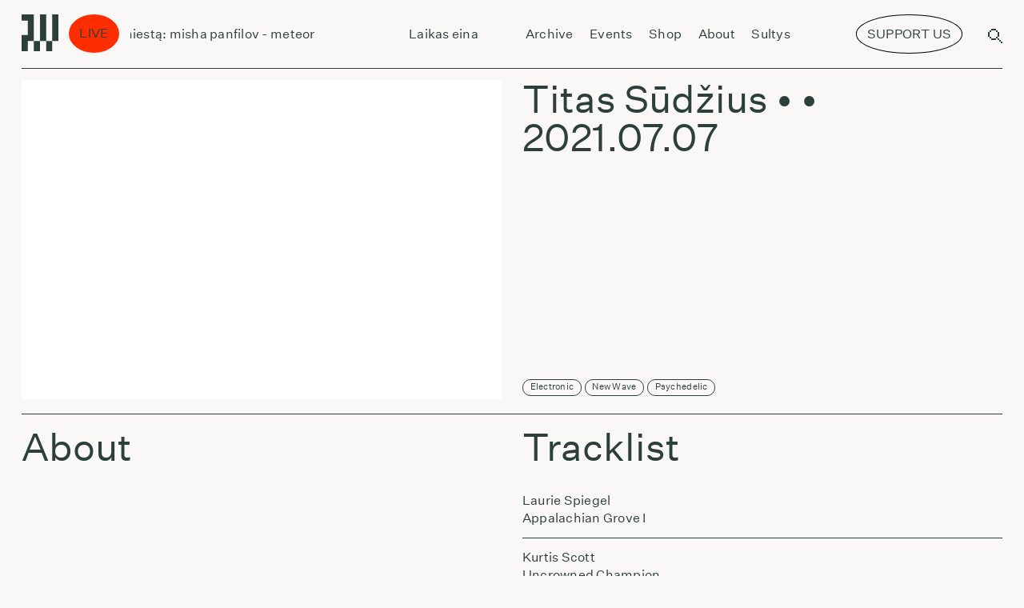

--- FILE ---
content_type: text/html; charset=UTF-8
request_url: https://radiovilnius.live/640/
body_size: 64874
content:
<!doctype html>
<style>
    @media (min-width: 1200px) {
        .sviezios-sultys-menu-icon{
            display:none;
            background:#FF2E00;
            color:white;
            border-radius:50%;
            transform: rotate(10deg);
            position:relative;
            /* display:inline-block; */
            font-size: 0.07rem;
            padding: 0.02rem 0.06rem;
            bottom:0.18rem;
            right:0.1rem;
            border-top-left-radius: 25px;
            border-bottom-left-radius: 25px;
            border-top-right-radius: 25px;
            border-bottom-right-radius: 25px;
        }
    }

    @media (max-width: 1200px) {
        .sviezios-sultys-menu-icon{
            display:none;
            background: #FF2E00;
            color: white;
            border-radius: 50%;
            transform: rotate(10deg);
            position: relative;
            /* display: inline-block; */
            font-size: 0.35rem;
            padding: 0.1rem 0.3rem;
            bottom: 0.4rem;
            right: 0.2rem;
            border-top-left-radius: 25px;
            border-bottom-left-radius: 25px;
            border-top-right-radius: 25px;
            border-bottom-right-radius: 25px;
        }
    }

</style>
<html dir="ltr" lang="en-US" prefix="og: https://ogp.me/ns#" itemscope itemtype="http://schema.org/WebPage">
<head>
    <script async src="https://www.googletagmanager.com/gtag/js?id=UA-210874723-1"></script>
    <script>
        window.dataLayer = window.dataLayer || [];
        function gtag(){dataLayer.push(arguments);}
        gtag('js', new Date());
        gtag('config', 'UA-210874723-1');
    </script>
    <script>
        document.addEventListener("DOMContentLoaded", function() {
        
        if (!(/Android|webOS|iPhone|iPad|iPod|BlackBerry|IEMobile|Opera Mini/i.test(navigator.userAgent))) {
                // Remove the element for desktop devices
                var elem = document.getElementById('menu-support-list-item');
                if(elem?.parentNode){
                    elem.parentNode.removeChild(elem);   
                }
        }

        var targetNode = document.querySelector('#primary-menu-list');

        // Create an observer instance
        var observer = new MutationObserver(function(mutationsList, observer) {
            // Loop through mutations
            for(var mutation of mutationsList) {
                // Check if nodes were added or removed
                if (mutation.type === 'childList') {
                    if (!(/Android|webOS|iPhone|iPad|iPod|BlackBerry|IEMobile|Opera Mini/i.test(navigator.userAgent))) {
                    // Remove the element for desktop devices
                    var elem = document.getElementById('menu-support-list-item');
                    if(elem?.parentNode){
                        elem.parentNode.removeChild(elem);   
                    }
                }
                }
            }
        });

        // Configuration of the observer:
        var config = { childList: true, subtree: true };

        // Start observing the target node for configured mutations
        observer.observe(targetNode, config);

    });
    </script>
    <script>
        function handleClick(){
		    window.open("https://www.patreon.com/radiovilnius", '_blank');
        }

        function handleSupportUsClick(){
            const button  = document.querySelector('[swg-standard-button="contribution"]');
            if(button){
                button.click();
                const textToRemove =  document.querySelector(".sviezios-sultys-menu-icon");
                if(textToRemove){
                    textToRemove.remove();
                }

            }
        }
	</script>
	<meta charset="UTF-8">
	<meta name="viewport" content="width=device-width, initial-scale=1.0, user-scalable=0">
	<meta name="apple-mobile-web-app-capable" content="yes">
	<meta name="apple-mobile-web-app-status-bar-style" content="black">
	<meta name="msapplication-TileColor" content="#FFFFFF">
	<link href="https://radiovilnius.live/favicon.ico" type="image/x-icon" rel="shortcut icon">
        <link rel="stylesheet" href="https://unpkg.com/swiper@6.7.0/swiper-bundle.css"/>
	<title>Titas Sūdžius – – Radio Vilnius</title>

		<!-- All in One SEO 4.9.3 - aioseo.com -->
	<meta name="description" content="Laurie Spiegel Appalachian Grove I Kurtis Scott Uncrowned Champion Isabelle Mayereau On a Trouvé Space Art Love Machine Space Lady Major Tom De Ambassade De Gracht Lower Synth Department I Failed In Life Tom Of England 30,000 Women Mag &amp; The Suspects Boots &amp; Guns Camera Alar Alar Twoonky Aqua Bar Bernard Fevre Odyssee Art" />
	<meta name="robots" content="max-image-preview:large" />
	<meta name="author" content="manfredas"/>
	<link rel="canonical" href="https://radiovilnius.live/640/" />
	<meta name="generator" content="All in One SEO (AIOSEO) 4.9.3" />
		<meta property="og:locale" content="en_US" />
		<meta property="og:site_name" content="Radio Vilnius – Radio from Vilnius" />
		<meta property="og:type" content="article" />
		<meta property="og:title" content="Titas Sūdžius – – Radio Vilnius" />
		<meta property="og:description" content="Laurie Spiegel Appalachian Grove I Kurtis Scott Uncrowned Champion Isabelle Mayereau On a Trouvé Space Art Love Machine Space Lady Major Tom De Ambassade De Gracht Lower Synth Department I Failed In Life Tom Of England 30,000 Women Mag &amp; The Suspects Boots &amp; Guns Camera Alar Alar Twoonky Aqua Bar Bernard Fevre Odyssee Art" />
		<meta property="og:url" content="https://radiovilnius.live/640/" />
		<meta property="article:published_time" content="2021-07-07T15:33:00+00:00" />
		<meta property="article:modified_time" content="2021-07-09T12:03:46+00:00" />
		<meta property="article:publisher" content="https://www.facebook.com/radiovilnius/" />
		<meta name="twitter:card" content="summary_large_image" />
		<meta name="twitter:title" content="Titas Sūdžius – – Radio Vilnius" />
		<meta name="twitter:description" content="Laurie Spiegel Appalachian Grove I Kurtis Scott Uncrowned Champion Isabelle Mayereau On a Trouvé Space Art Love Machine Space Lady Major Tom De Ambassade De Gracht Lower Synth Department I Failed In Life Tom Of England 30,000 Women Mag &amp; The Suspects Boots &amp; Guns Camera Alar Alar Twoonky Aqua Bar Bernard Fevre Odyssee Art" />
		<script type="application/ld+json" class="aioseo-schema">
			{"@context":"https:\/\/schema.org","@graph":[{"@type":"BlogPosting","@id":"https:\/\/radiovilnius.live\/640\/#blogposting","name":"Titas S\u016bd\u017eius \u2013 \u2013 Radio Vilnius","author":{"@id":"https:\/\/radiovilnius.live\/author\/manfredas\/#author"},"publisher":{"@id":"https:\/\/radiovilnius.live\/#organization"},"datePublished":"2021-07-07T18:33:00+03:00","dateModified":"2021-07-09T15:03:46+03:00","inLanguage":"en-US","mainEntityOfPage":{"@id":"https:\/\/radiovilnius.live\/640\/#webpage"},"isPartOf":{"@id":"https:\/\/radiovilnius.live\/640\/#webpage"},"articleSection":"Titas S\u016bd\u017eius, Electronic, New Wave, Psychedelic"},{"@type":"BreadcrumbList","@id":"https:\/\/radiovilnius.live\/640\/#breadcrumblist","itemListElement":[{"@type":"ListItem","@id":"https:\/\/radiovilnius.live#listItem","position":1,"name":"Home","item":"https:\/\/radiovilnius.live","nextItem":{"@type":"ListItem","@id":"https:\/\/radiovilnius.live\/category\/shows\/#listItem","name":"Shows"}},{"@type":"ListItem","@id":"https:\/\/radiovilnius.live\/category\/shows\/#listItem","position":2,"name":"Shows","item":"https:\/\/radiovilnius.live\/category\/shows\/","nextItem":{"@type":"ListItem","@id":"https:\/\/radiovilnius.live\/category\/shows\/titas-sudzius\/#listItem","name":"Titas S\u016bd\u017eius"},"previousItem":{"@type":"ListItem","@id":"https:\/\/radiovilnius.live#listItem","name":"Home"}},{"@type":"ListItem","@id":"https:\/\/radiovilnius.live\/category\/shows\/titas-sudzius\/#listItem","position":3,"name":"Titas S\u016bd\u017eius","item":"https:\/\/radiovilnius.live\/category\/shows\/titas-sudzius\/","previousItem":{"@type":"ListItem","@id":"https:\/\/radiovilnius.live\/category\/shows\/#listItem","name":"Shows"}},{"@type":"ListItem","@id":"https:\/\/radiovilnius.live\/640\/#listItem","position":4,"previousItem":{"@type":"ListItem","@id":"https:\/\/radiovilnius.live\/category\/shows\/titas-sudzius\/#listItem","name":"Titas S\u016bd\u017eius"}}]},{"@type":"Organization","@id":"https:\/\/radiovilnius.live\/#organization","name":"Radio Vilnius","description":"Radio from Vilnius","url":"https:\/\/radiovilnius.live\/","sameAs":["https:\/\/www.facebook.com\/radiovilnius\/","https:\/\/www.instagram.com\/radiovilnius\/","https:\/\/www.tiktok.com\/@radio.vilnius"]},{"@type":"Person","@id":"https:\/\/radiovilnius.live\/author\/manfredas\/#author","url":"https:\/\/radiovilnius.live\/author\/manfredas\/","name":"manfredas","image":{"@type":"ImageObject","@id":"https:\/\/radiovilnius.live\/640\/#authorImage","url":"https:\/\/secure.gravatar.com\/avatar\/d2c77ee11e597614bec3f15415dfd7f0?s=96&d=mm&r=g","width":96,"height":96,"caption":"manfredas"}},{"@type":"WebPage","@id":"https:\/\/radiovilnius.live\/640\/#webpage","url":"https:\/\/radiovilnius.live\/640\/","name":"Titas S\u016bd\u017eius \u2013 \u2013 Radio Vilnius","description":"Laurie Spiegel Appalachian Grove I Kurtis Scott Uncrowned Champion Isabelle Mayereau On a Trouv\u00e9 Space Art Love Machine Space Lady Major Tom De Ambassade De Gracht Lower Synth Department I Failed In Life Tom Of England 30,000 Women Mag & The Suspects Boots & Guns Camera Alar Alar Twoonky Aqua Bar Bernard Fevre Odyssee Art","inLanguage":"en-US","isPartOf":{"@id":"https:\/\/radiovilnius.live\/#website"},"breadcrumb":{"@id":"https:\/\/radiovilnius.live\/640\/#breadcrumblist"},"author":{"@id":"https:\/\/radiovilnius.live\/author\/manfredas\/#author"},"creator":{"@id":"https:\/\/radiovilnius.live\/author\/manfredas\/#author"},"datePublished":"2021-07-07T18:33:00+03:00","dateModified":"2021-07-09T15:03:46+03:00"},{"@type":"WebSite","@id":"https:\/\/radiovilnius.live\/#website","url":"https:\/\/radiovilnius.live\/","name":"Radio Vilnius","description":"Radio from Vilnius","inLanguage":"en-US","publisher":{"@id":"https:\/\/radiovilnius.live\/#organization"}}]}
		</script>
		<!-- All in One SEO -->

<link rel='dns-prefetch' href='//news.google.com' />
<link rel='dns-prefetch' href='//www.googletagmanager.com' />
<link rel="alternate" type="application/rss+xml" title="Radio Vilnius &raquo; Feed" href="https://radiovilnius.live/feed/" />
<link rel="alternate" type="application/rss+xml" title="Radio Vilnius &raquo; Comments Feed" href="https://radiovilnius.live/comments/feed/" />
<link rel="alternate" type="application/rss+xml" title="Radio Vilnius &raquo;  Comments Feed" href="https://radiovilnius.live/640/feed/" />
<link rel='stylesheet' id='wp-block-library-css' href='https://radiovilnius.live/wp-includes/css/dist/block-library/style.min.css?ver=6.7' media='all' />
<style id='wp-block-library-theme-inline-css'>
.wp-block-audio :where(figcaption){color:#555;font-size:13px;text-align:center}.is-dark-theme .wp-block-audio :where(figcaption){color:#ffffffa6}.wp-block-audio{margin:0 0 1em}.wp-block-code{border:1px solid #ccc;border-radius:4px;font-family:Menlo,Consolas,monaco,monospace;padding:.8em 1em}.wp-block-embed :where(figcaption){color:#555;font-size:13px;text-align:center}.is-dark-theme .wp-block-embed :where(figcaption){color:#ffffffa6}.wp-block-embed{margin:0 0 1em}.blocks-gallery-caption{color:#555;font-size:13px;text-align:center}.is-dark-theme .blocks-gallery-caption{color:#ffffffa6}:root :where(.wp-block-image figcaption){color:#555;font-size:13px;text-align:center}.is-dark-theme :root :where(.wp-block-image figcaption){color:#ffffffa6}.wp-block-image{margin:0 0 1em}.wp-block-pullquote{border-bottom:4px solid;border-top:4px solid;color:currentColor;margin-bottom:1.75em}.wp-block-pullquote cite,.wp-block-pullquote footer,.wp-block-pullquote__citation{color:currentColor;font-size:.8125em;font-style:normal;text-transform:uppercase}.wp-block-quote{border-left:.25em solid;margin:0 0 1.75em;padding-left:1em}.wp-block-quote cite,.wp-block-quote footer{color:currentColor;font-size:.8125em;font-style:normal;position:relative}.wp-block-quote:where(.has-text-align-right){border-left:none;border-right:.25em solid;padding-left:0;padding-right:1em}.wp-block-quote:where(.has-text-align-center){border:none;padding-left:0}.wp-block-quote.is-large,.wp-block-quote.is-style-large,.wp-block-quote:where(.is-style-plain){border:none}.wp-block-search .wp-block-search__label{font-weight:700}.wp-block-search__button{border:1px solid #ccc;padding:.375em .625em}:where(.wp-block-group.has-background){padding:1.25em 2.375em}.wp-block-separator.has-css-opacity{opacity:.4}.wp-block-separator{border:none;border-bottom:2px solid;margin-left:auto;margin-right:auto}.wp-block-separator.has-alpha-channel-opacity{opacity:1}.wp-block-separator:not(.is-style-wide):not(.is-style-dots){width:100px}.wp-block-separator.has-background:not(.is-style-dots){border-bottom:none;height:1px}.wp-block-separator.has-background:not(.is-style-wide):not(.is-style-dots){height:2px}.wp-block-table{margin:0 0 1em}.wp-block-table td,.wp-block-table th{word-break:normal}.wp-block-table :where(figcaption){color:#555;font-size:13px;text-align:center}.is-dark-theme .wp-block-table :where(figcaption){color:#ffffffa6}.wp-block-video :where(figcaption){color:#555;font-size:13px;text-align:center}.is-dark-theme .wp-block-video :where(figcaption){color:#ffffffa6}.wp-block-video{margin:0 0 1em}:root :where(.wp-block-template-part.has-background){margin-bottom:0;margin-top:0;padding:1.25em 2.375em}
</style>
<link rel='stylesheet' id='aioseo/css/src/vue/standalone/blocks/table-of-contents/global.scss-css' href='https://radiovilnius.live/wp-content/plugins/all-in-one-seo-pack/dist/Lite/assets/css/table-of-contents/global.e90f6d47.css?ver=4.9.3' media='all' />
<style id='classic-theme-styles-inline-css'>
/*! This file is auto-generated */
.wp-block-button__link{color:#fff;background-color:#32373c;border-radius:9999px;box-shadow:none;text-decoration:none;padding:calc(.667em + 2px) calc(1.333em + 2px);font-size:1.125em}.wp-block-file__button{background:#32373c;color:#fff;text-decoration:none}
</style>
<style id='global-styles-inline-css'>
:root{--wp--preset--aspect-ratio--square: 1;--wp--preset--aspect-ratio--4-3: 4/3;--wp--preset--aspect-ratio--3-4: 3/4;--wp--preset--aspect-ratio--3-2: 3/2;--wp--preset--aspect-ratio--2-3: 2/3;--wp--preset--aspect-ratio--16-9: 16/9;--wp--preset--aspect-ratio--9-16: 9/16;--wp--preset--color--black: #000000;--wp--preset--color--cyan-bluish-gray: #abb8c3;--wp--preset--color--white: #ffffff;--wp--preset--color--pale-pink: #f78da7;--wp--preset--color--vivid-red: #cf2e2e;--wp--preset--color--luminous-vivid-orange: #ff6900;--wp--preset--color--luminous-vivid-amber: #fcb900;--wp--preset--color--light-green-cyan: #7bdcb5;--wp--preset--color--vivid-green-cyan: #00d084;--wp--preset--color--pale-cyan-blue: #8ed1fc;--wp--preset--color--vivid-cyan-blue: #0693e3;--wp--preset--color--vivid-purple: #9b51e0;--wp--preset--gradient--vivid-cyan-blue-to-vivid-purple: linear-gradient(135deg,rgba(6,147,227,1) 0%,rgb(155,81,224) 100%);--wp--preset--gradient--light-green-cyan-to-vivid-green-cyan: linear-gradient(135deg,rgb(122,220,180) 0%,rgb(0,208,130) 100%);--wp--preset--gradient--luminous-vivid-amber-to-luminous-vivid-orange: linear-gradient(135deg,rgba(252,185,0,1) 0%,rgba(255,105,0,1) 100%);--wp--preset--gradient--luminous-vivid-orange-to-vivid-red: linear-gradient(135deg,rgba(255,105,0,1) 0%,rgb(207,46,46) 100%);--wp--preset--gradient--very-light-gray-to-cyan-bluish-gray: linear-gradient(135deg,rgb(238,238,238) 0%,rgb(169,184,195) 100%);--wp--preset--gradient--cool-to-warm-spectrum: linear-gradient(135deg,rgb(74,234,220) 0%,rgb(151,120,209) 20%,rgb(207,42,186) 40%,rgb(238,44,130) 60%,rgb(251,105,98) 80%,rgb(254,248,76) 100%);--wp--preset--gradient--blush-light-purple: linear-gradient(135deg,rgb(255,206,236) 0%,rgb(152,150,240) 100%);--wp--preset--gradient--blush-bordeaux: linear-gradient(135deg,rgb(254,205,165) 0%,rgb(254,45,45) 50%,rgb(107,0,62) 100%);--wp--preset--gradient--luminous-dusk: linear-gradient(135deg,rgb(255,203,112) 0%,rgb(199,81,192) 50%,rgb(65,88,208) 100%);--wp--preset--gradient--pale-ocean: linear-gradient(135deg,rgb(255,245,203) 0%,rgb(182,227,212) 50%,rgb(51,167,181) 100%);--wp--preset--gradient--electric-grass: linear-gradient(135deg,rgb(202,248,128) 0%,rgb(113,206,126) 100%);--wp--preset--gradient--midnight: linear-gradient(135deg,rgb(2,3,129) 0%,rgb(40,116,252) 100%);--wp--preset--font-size--small: 13px;--wp--preset--font-size--medium: 20px;--wp--preset--font-size--large: 36px;--wp--preset--font-size--x-large: 42px;--wp--preset--spacing--20: 0.44rem;--wp--preset--spacing--30: 0.67rem;--wp--preset--spacing--40: 1rem;--wp--preset--spacing--50: 1.5rem;--wp--preset--spacing--60: 2.25rem;--wp--preset--spacing--70: 3.38rem;--wp--preset--spacing--80: 5.06rem;--wp--preset--shadow--natural: 6px 6px 9px rgba(0, 0, 0, 0.2);--wp--preset--shadow--deep: 12px 12px 50px rgba(0, 0, 0, 0.4);--wp--preset--shadow--sharp: 6px 6px 0px rgba(0, 0, 0, 0.2);--wp--preset--shadow--outlined: 6px 6px 0px -3px rgba(255, 255, 255, 1), 6px 6px rgba(0, 0, 0, 1);--wp--preset--shadow--crisp: 6px 6px 0px rgba(0, 0, 0, 1);}:where(.is-layout-flex){gap: 0.5em;}:where(.is-layout-grid){gap: 0.5em;}body .is-layout-flex{display: flex;}.is-layout-flex{flex-wrap: wrap;align-items: center;}.is-layout-flex > :is(*, div){margin: 0;}body .is-layout-grid{display: grid;}.is-layout-grid > :is(*, div){margin: 0;}:where(.wp-block-columns.is-layout-flex){gap: 2em;}:where(.wp-block-columns.is-layout-grid){gap: 2em;}:where(.wp-block-post-template.is-layout-flex){gap: 1.25em;}:where(.wp-block-post-template.is-layout-grid){gap: 1.25em;}.has-black-color{color: var(--wp--preset--color--black) !important;}.has-cyan-bluish-gray-color{color: var(--wp--preset--color--cyan-bluish-gray) !important;}.has-white-color{color: var(--wp--preset--color--white) !important;}.has-pale-pink-color{color: var(--wp--preset--color--pale-pink) !important;}.has-vivid-red-color{color: var(--wp--preset--color--vivid-red) !important;}.has-luminous-vivid-orange-color{color: var(--wp--preset--color--luminous-vivid-orange) !important;}.has-luminous-vivid-amber-color{color: var(--wp--preset--color--luminous-vivid-amber) !important;}.has-light-green-cyan-color{color: var(--wp--preset--color--light-green-cyan) !important;}.has-vivid-green-cyan-color{color: var(--wp--preset--color--vivid-green-cyan) !important;}.has-pale-cyan-blue-color{color: var(--wp--preset--color--pale-cyan-blue) !important;}.has-vivid-cyan-blue-color{color: var(--wp--preset--color--vivid-cyan-blue) !important;}.has-vivid-purple-color{color: var(--wp--preset--color--vivid-purple) !important;}.has-black-background-color{background-color: var(--wp--preset--color--black) !important;}.has-cyan-bluish-gray-background-color{background-color: var(--wp--preset--color--cyan-bluish-gray) !important;}.has-white-background-color{background-color: var(--wp--preset--color--white) !important;}.has-pale-pink-background-color{background-color: var(--wp--preset--color--pale-pink) !important;}.has-vivid-red-background-color{background-color: var(--wp--preset--color--vivid-red) !important;}.has-luminous-vivid-orange-background-color{background-color: var(--wp--preset--color--luminous-vivid-orange) !important;}.has-luminous-vivid-amber-background-color{background-color: var(--wp--preset--color--luminous-vivid-amber) !important;}.has-light-green-cyan-background-color{background-color: var(--wp--preset--color--light-green-cyan) !important;}.has-vivid-green-cyan-background-color{background-color: var(--wp--preset--color--vivid-green-cyan) !important;}.has-pale-cyan-blue-background-color{background-color: var(--wp--preset--color--pale-cyan-blue) !important;}.has-vivid-cyan-blue-background-color{background-color: var(--wp--preset--color--vivid-cyan-blue) !important;}.has-vivid-purple-background-color{background-color: var(--wp--preset--color--vivid-purple) !important;}.has-black-border-color{border-color: var(--wp--preset--color--black) !important;}.has-cyan-bluish-gray-border-color{border-color: var(--wp--preset--color--cyan-bluish-gray) !important;}.has-white-border-color{border-color: var(--wp--preset--color--white) !important;}.has-pale-pink-border-color{border-color: var(--wp--preset--color--pale-pink) !important;}.has-vivid-red-border-color{border-color: var(--wp--preset--color--vivid-red) !important;}.has-luminous-vivid-orange-border-color{border-color: var(--wp--preset--color--luminous-vivid-orange) !important;}.has-luminous-vivid-amber-border-color{border-color: var(--wp--preset--color--luminous-vivid-amber) !important;}.has-light-green-cyan-border-color{border-color: var(--wp--preset--color--light-green-cyan) !important;}.has-vivid-green-cyan-border-color{border-color: var(--wp--preset--color--vivid-green-cyan) !important;}.has-pale-cyan-blue-border-color{border-color: var(--wp--preset--color--pale-cyan-blue) !important;}.has-vivid-cyan-blue-border-color{border-color: var(--wp--preset--color--vivid-cyan-blue) !important;}.has-vivid-purple-border-color{border-color: var(--wp--preset--color--vivid-purple) !important;}.has-vivid-cyan-blue-to-vivid-purple-gradient-background{background: var(--wp--preset--gradient--vivid-cyan-blue-to-vivid-purple) !important;}.has-light-green-cyan-to-vivid-green-cyan-gradient-background{background: var(--wp--preset--gradient--light-green-cyan-to-vivid-green-cyan) !important;}.has-luminous-vivid-amber-to-luminous-vivid-orange-gradient-background{background: var(--wp--preset--gradient--luminous-vivid-amber-to-luminous-vivid-orange) !important;}.has-luminous-vivid-orange-to-vivid-red-gradient-background{background: var(--wp--preset--gradient--luminous-vivid-orange-to-vivid-red) !important;}.has-very-light-gray-to-cyan-bluish-gray-gradient-background{background: var(--wp--preset--gradient--very-light-gray-to-cyan-bluish-gray) !important;}.has-cool-to-warm-spectrum-gradient-background{background: var(--wp--preset--gradient--cool-to-warm-spectrum) !important;}.has-blush-light-purple-gradient-background{background: var(--wp--preset--gradient--blush-light-purple) !important;}.has-blush-bordeaux-gradient-background{background: var(--wp--preset--gradient--blush-bordeaux) !important;}.has-luminous-dusk-gradient-background{background: var(--wp--preset--gradient--luminous-dusk) !important;}.has-pale-ocean-gradient-background{background: var(--wp--preset--gradient--pale-ocean) !important;}.has-electric-grass-gradient-background{background: var(--wp--preset--gradient--electric-grass) !important;}.has-midnight-gradient-background{background: var(--wp--preset--gradient--midnight) !important;}.has-small-font-size{font-size: var(--wp--preset--font-size--small) !important;}.has-medium-font-size{font-size: var(--wp--preset--font-size--medium) !important;}.has-large-font-size{font-size: var(--wp--preset--font-size--large) !important;}.has-x-large-font-size{font-size: var(--wp--preset--font-size--x-large) !important;}
:where(.wp-block-post-template.is-layout-flex){gap: 1.25em;}:where(.wp-block-post-template.is-layout-grid){gap: 1.25em;}
:where(.wp-block-columns.is-layout-flex){gap: 2em;}:where(.wp-block-columns.is-layout-grid){gap: 2em;}
:root :where(.wp-block-pullquote){font-size: 1.5em;line-height: 1.6;}
</style>
<link rel='stylesheet' id='uaf_client_css-css' href='https://radiovilnius.live/wp-content/uploads/useanyfont/uaf.css?ver=1735477782' media='all' />
<link rel='stylesheet' id='style-css' href='https://radiovilnius.live/wp-content/themes/radiovilnius/css/frontend.min.css?ver=1768463788' media='all' />
<script src="https://radiovilnius.live/wp-includes/js/jquery/jquery.min.js?ver=3.7.1" id="jquery-core-js"></script>
<script src="https://radiovilnius.live/wp-includes/js/jquery/jquery-migrate.min.js?ver=3.4.1" id="jquery-migrate-js"></script>

<!-- Google tag (gtag.js) snippet added by Site Kit -->
<!-- Google Analytics snippet added by Site Kit -->
<script src="https://www.googletagmanager.com/gtag/js?id=GT-WR9Q277" id="google_gtagjs-js" async></script>
<script id="google_gtagjs-js-after">
window.dataLayer = window.dataLayer || [];function gtag(){dataLayer.push(arguments);}
gtag("set","linker",{"domains":["radiovilnius.live"]});
gtag("js", new Date());
gtag("set", "developer_id.dZTNiMT", true);
gtag("config", "GT-WR9Q277");
 window._googlesitekit = window._googlesitekit || {}; window._googlesitekit.throttledEvents = []; window._googlesitekit.gtagEvent = (name, data) => { var key = JSON.stringify( { name, data } ); if ( !! window._googlesitekit.throttledEvents[ key ] ) { return; } window._googlesitekit.throttledEvents[ key ] = true; setTimeout( () => { delete window._googlesitekit.throttledEvents[ key ]; }, 5 ); gtag( "event", name, { ...data, event_source: "site-kit" } ); };
</script>
<link rel="https://api.w.org/" href="https://radiovilnius.live/wp-json/" /><link rel="alternate" title="JSON" type="application/json" href="https://radiovilnius.live/wp-json/wp/v2/posts/640" /><link rel="EditURI" type="application/rsd+xml" title="RSD" href="https://radiovilnius.live/xmlrpc.php?rsd" />
<meta name="generator" content="WordPress 6.7" />
<link rel='shortlink' href='https://radiovilnius.live/?p=640' />
<link rel="alternate" title="oEmbed (JSON)" type="application/json+oembed" href="https://radiovilnius.live/wp-json/oembed/1.0/embed?url=https%3A%2F%2Fradiovilnius.live%2F640%2F" />
<link rel="alternate" title="oEmbed (XML)" type="text/xml+oembed" href="https://radiovilnius.live/wp-json/oembed/1.0/embed?url=https%3A%2F%2Fradiovilnius.live%2F640%2F&#038;format=xml" />
<meta name="generator" content="Site Kit by Google 1.170.0" /><script type="text/javascript">
(function(url){
	if(/(?:Chrome\/26\.0\.1410\.63 Safari\/537\.31|WordfenceTestMonBot)/.test(navigator.userAgent)){ return; }
	var addEvent = function(evt, handler) {
		if (window.addEventListener) {
			document.addEventListener(evt, handler, false);
		} else if (window.attachEvent) {
			document.attachEvent('on' + evt, handler);
		}
	};
	var removeEvent = function(evt, handler) {
		if (window.removeEventListener) {
			document.removeEventListener(evt, handler, false);
		} else if (window.detachEvent) {
			document.detachEvent('on' + evt, handler);
		}
	};
	var evts = 'contextmenu dblclick drag dragend dragenter dragleave dragover dragstart drop keydown keypress keyup mousedown mousemove mouseout mouseover mouseup mousewheel scroll'.split(' ');
	var logHuman = function() {
		if (window.wfLogHumanRan) { return; }
		window.wfLogHumanRan = true;
		var wfscr = document.createElement('script');
		wfscr.type = 'text/javascript';
		wfscr.async = true;
		wfscr.src = url + '&r=' + Math.random();
		(document.getElementsByTagName('head')[0]||document.getElementsByTagName('body')[0]).appendChild(wfscr);
		for (var i = 0; i < evts.length; i++) {
			removeEvent(evts[i], logHuman);
		}
	};
	for (var i = 0; i < evts.length; i++) {
		addEvent(evts[i], logHuman);
	}
})('//radiovilnius.live/?wordfence_lh=1&hid=C4D3E7F8637A019FF632EFBE8A7855A6');
</script><link rel="icon" href="https://radiovilnius.live/wp-content/uploads/2021/05/cropped-cropped-radio-vilnius-logo-large-32x32.png" sizes="32x32" />
<link rel="icon" href="https://radiovilnius.live/wp-content/uploads/2021/05/cropped-cropped-radio-vilnius-logo-large-192x192.png" sizes="192x192" />
<link rel="apple-touch-icon" href="https://radiovilnius.live/wp-content/uploads/2021/05/cropped-cropped-radio-vilnius-logo-large-180x180.png" />
<meta name="msapplication-TileImage" content="https://radiovilnius.live/wp-content/uploads/2021/05/cropped-cropped-radio-vilnius-logo-large-270x270.png" />
		<style id="wp-custom-css">
			.simpay-btn{
	visibility:hidden !important;
}

.simpay-test-mode-badge-container{
	display: none !important;
}

@font-face {
  font-family: 'DotGothic16';
   src: url('/wp-content/themes/radiovilnius/fonts/DotGothic16.woff2') format('woff2');
  font-weight: normal;
  font-style: normal;
	font-display: block;
}		</style>
		    <style>
    @media (max-width: 1200px) {
	    #header-support-button {
            display:none !important;
		}
        .menu-top-navigation-container{
            align-items: flex-start !important;
        }

	}
    @media screen and (min-width: 769px) and (max-width: 1199px) {
        #header-support-button{
            display:none !important;
        }
        #menu-support-list-item{
            display:none !important;
        }
        .menu-top-navigation-container{
            /* align-items: flex-start !important; */
        }
        .menu-top-navigation-container{
            margin-left:0.3rem;
        }
    }
    @media (min-width: 769px) {
        #header-support-button-mobile{
            display:none;
        }
    }


    @media (min-width: 1200px) {

        #menu-support-list-item{
            display:none;
        }
        #header-support-button-mobile{
            display:none;
        }
        .menu-top-navigation-container{
            margin-left:0.3rem;
        }
	}
    </style>
</head>
<body class="post-template-default single single-post postid-640 single-format-standard wp-embed-responsive">
    <script type="text/javascript">
        var appUrl = 'https://radiovilnius.live';
                var scheduleDataSt = [[{"id":"n2c0im2dq4invketl54n382oe4_R20250329T220000@google.com","start_time":"00:00","end_time":"06:00","start":"20260112T000000","end":"20260112T060000","name":"Laikas Eina per Miest\u0105","image":"https:\/\/drive.google.com\/open?id=1qdB9u1K_bCjBQ55ZFmvNYVGRLNQG6Wsx&authuser=0","isVideo":false,"tz":"Europe\/Vilnius"},{"id":"rp3jkp90q0pkfmu4ck32lrroq8@google.com","start_time":"07:00","end_time":"09:00","start":"20260112T070000","end":"20260112T090000","name":"Jazz Power Shower","image":null,"isVideo":null,"tz":"Europe\/Vilnius"},{"id":"ek6pkgg6u8kninknolcu9ee4qr@google.com","start_time":"09:00","end_time":"11:00","start":"20260112T090000","end":"20260112T110000","name":"Laikas Eina per Miest\u0105","image":"https:\/\/drive.google.com\/open?id=1qdB9u1K_bCjBQ55ZFmvNYVGRLNQG6Wsx","isVideo":false,"tz":"Europe\/Vilnius"},{"id":"2s6mso2h0uoutu8hr3ear8ej2l@google.com","start_time":"11:00","end_time":"12:00","start":"20260112T110000","end":"20260112T120000","name":"Lietuvi\u0161kos muzikos archyvai Sukasi Planetos","image":null,"isVideo":null,"tz":"Europe\/Vilnius"},{"id":"35f1qhsko9kc755fuei28q6ahq@google.com","start_time":"12:00","end_time":"13:00","start":"20260112T100000Z","end":"20260112T110000Z","name":"Laikas Eina per Miest\u0105","image":null,"isVideo":null,"tz":"Europe\/Vilnius"},{"id":"2sfo5itjlu2pdb1r2s8cq27k8f@google.com","start_time":"13:00","end_time":"14:00","start":"20260112T110000Z","end":"20260112T120000Z","name":"Found in Translation w\/ Alex (R)","image":null,"isVideo":null,"tz":"Europe\/Vilnius"},{"id":"1dtp977nu3j77cf6pj7ij3i7cs@google.com","start_time":"14:00","end_time":"15:00","start":"20260112T120000Z","end":"20260112T130000Z","name":"Scuba diving w\/ Rugi (R)","image":null,"isVideo":null,"tz":"Europe\/Vilnius"},{"id":"0g13r12n55fdasi1aka4j7kuq4@google.com","start_time":"15:00","end_time":"16:00","start":"20260112T150000","end":"20260112T160000","name":"\u0160vie\u017eios sultys","image":null,"isVideo":null,"tz":"Europe\/Vilnius"},{"id":"d51bkbeig45g2npcr8e0r69b4k@google.com","start_time":"16:00","end_time":"17:00","start":"20260112T140000Z","end":"20260112T150000Z","name":"K\u016brybingumo mokykla","image":null,"isVideo":null,"tz":"Europe\/Vilnius"},{"id":"487t6nh6qlqdif2gpcear7qm8l@google.com","start_time":"17:00","end_time":"18:00","start":"20260112T150000Z","end":"20260112T160000Z","name":"Bad Posture, Better Music w\/ The Pedagogist (R)","image":null,"isVideo":null,"tz":"Europe\/Vilnius"},{"id":"2h1ovrre0gc9en3c2djb07pm7u@google.com","start_time":"18:00","end_time":"19:00","start":"20260112T160000Z","end":"20260112T170000Z","name":"Flotsam Gems w\/ Exoternal (R)","image":null,"isVideo":null,"tz":"Europe\/Vilnius"},{"id":"61ghe1nparrv99i6tdfq88v0m5@google.com","start_time":"19:00","end_time":"20:00","start":"20260112T170000Z","end":"20260112T180000Z","name":"Bittersweet w\/ Urt\u0117 Budnikait\u0117","image":null,"isVideo":null,"tz":"Europe\/Vilnius"},{"id":"438coe9khofmuq32kfrkd3tiun@google.com","start_time":"20:00","end_time":"22:00","start":"20260112T200000","end":"20260112T220000","name":"Audrona\u0161a","image":"https:\/\/drive.google.com\/open?id=1WARc8JRk3vprBHJMCoi2KSy_W706FmMS&authuser=0","isVideo":false,"tz":"Europe\/Vilnius"},{"id":"e49i3dtk5kku6kb61dpodbonaa@google.com","start_time":"22:00","end_time":"00:00","start":"20260112T220000","end":"20260113T000000","name":"Laikas Eina per Miest\u0105","image":"https:\/\/drive.google.com\/open?id=1M2OGbmLDsmusgb16YCx4CQQATRBfh6qi&authuser=0","isVideo":false,"tz":"Europe\/Vilnius"}],[{"id":"n2c0im2dq4invketl54n382oe4_R20250329T220000@google.com","start_time":"00:00","end_time":"06:00","start":"20260113T000000","end":"20260113T060000","name":"Laikas Eina per Miest\u0105","image":"https:\/\/drive.google.com\/open?id=1qdB9u1K_bCjBQ55ZFmvNYVGRLNQG6Wsx&authuser=0","isVideo":false,"tz":"Europe\/Vilnius"},{"id":"rp3jkp90q0pkfmu4ck32lrroq8@google.com","start_time":"07:00","end_time":"09:00","start":"20260113T070000","end":"20260113T090000","name":"Jazz Power Shower","image":null,"isVideo":null,"tz":"Europe\/Vilnius"},{"id":"1j2j4imdhhmftfeb4tl7l4ommh@google.com","start_time":"09:00","end_time":"11:00","start":"20260113T090000","end":"20260113T110000","name":"Laikas Eina per Miest\u0105","image":"https:\/\/drive.google.com\/open?id=1qdB9u1K_bCjBQ55ZFmvNYVGRLNQG6Wsx","isVideo":false,"tz":"Europe\/Vilnius"},{"id":"2s6mso2h0uoutu8hr3ear8ej2l@google.com","start_time":"11:00","end_time":"12:00","start":"20260113T110000","end":"20260113T120000","name":"Lietuvi\u0161kos muzikos archyvai Sukasi Planetos","image":null,"isVideo":null,"tz":"Europe\/Vilnius"},{"id":"5jb7jsfkksmbv71v2qqaajgt61@google.com","start_time":"12:00","end_time":"13:00","start":"20260113T100000Z","end":"20260113T110000Z","name":"Morning Sip w\/ Raivo (R)","image":null,"isVideo":null,"tz":"Europe\/Vilnius"},{"id":"78d4ug6k6jag325g9bvnj2he0f@google.com","start_time":"13:00","end_time":"14:00","start":"20260113T110000Z","end":"20260113T120000Z","name":"Laikas Eina per Miest\u0105","image":null,"isVideo":null,"tz":"Europe\/Vilnius"},{"id":"447itfgse5mmfnn3c76srna8fe@google.com","start_time":"14:00","end_time":"15:00","start":"20260113T120000Z","end":"20260113T130000Z","name":"Kovo 8 w\/ Lazy Dolphin (R)","image":null,"isVideo":null,"tz":"Europe\/Vilnius"},{"id":"0g13r12n55fdasi1aka4j7kuq4@google.com","start_time":"15:00","end_time":"16:00","start":"20260113T150000","end":"20260113T160000","name":"\u0160vie\u017eios sultys","image":null,"isVideo":null,"tz":"Europe\/Vilnius"},{"id":"6er0br4vpeeft7nr0nqb9m3qco@google.com","start_time":"16:00","end_time":"18:00","start":"20260113T140000Z","end":"20260113T160000Z","name":"Laikas Eina per Miest\u0105","image":null,"isVideo":null,"tz":"Europe\/Vilnius"},{"id":"3fv0ikcu31v035h0fps1452hg5@google.com","start_time":"18:00","end_time":"19:00","start":"20260113T180000","end":"20260113T190000","name":"KEISTA special: 50 b\u016bd\u0173 sugriauti iliuzij\u0105","image":"https:\/\/drive.google.com\/open?id=15eFw-VHqUjHc5P8ct1PFcnBxytaANwVV&authuser=0","isVideo":false,"tz":"Europe\/Vilnius"},{"id":"135jq2m44b5jjinlk013p15e0d@google.com","start_time":"19:00","end_time":"20:00","start":"20260113T170000Z","end":"20260113T180000Z","name":"Kauno Fonas w\/ Agn\u0117 Pinigien\u0117","image":null,"isVideo":null,"tz":"Europe\/Vilnius"},{"id":"18r726nvjuf4tshqt3fmbulaov@google.com","start_time":"20:00","end_time":"21:00","start":"20260113T200000","end":"20260113T210000","name":"Taktas po takto w\/ Daujotas (Abudu, Arklio Galia, Skafandras)","image":null,"isVideo":null,"tz":"Europe\/Vilnius"},{"id":"h2bd8bhokte7sbk5fgla3mgbeg@google.com","start_time":"21:00","end_time":"22:00","start":"20260113T190000Z","end":"20260113T200000Z","name":"Laikas Eina Per Miest\u0105","image":null,"isVideo":null,"tz":"Europe\/Vilnius"},{"id":"e49i3dtk5kku6kb61dpodbonaa@google.com","start_time":"22:00","end_time":"00:00","start":"20260113T220000","end":"20260114T000000","name":"Laikas Eina per Miest\u0105","image":"https:\/\/drive.google.com\/open?id=1M2OGbmLDsmusgb16YCx4CQQATRBfh6qi&authuser=0","isVideo":false,"tz":"Europe\/Vilnius"}],[{"id":"n2c0im2dq4invketl54n382oe4_R20250329T220000@google.com","start_time":"00:00","end_time":"06:00","start":"20260114T000000","end":"20260114T060000","name":"Laikas Eina per Miest\u0105","image":"https:\/\/drive.google.com\/open?id=1qdB9u1K_bCjBQ55ZFmvNYVGRLNQG6Wsx&authuser=0","isVideo":false,"tz":"Europe\/Vilnius"},{"id":"rp3jkp90q0pkfmu4ck32lrroq8@google.com","start_time":"07:00","end_time":"09:00","start":"20260114T070000","end":"20260114T090000","name":"Jazz Power Shower","image":null,"isVideo":null,"tz":"Europe\/Vilnius"},{"id":"41v5vtgl18ca981g1i1uidrks8_R20250604T060000@google.com","start_time":"09:00","end_time":"11:00","start":"20260114T090000","end":"20260114T110000","name":"Laikas Eina per Miest\u0105","image":"https:\/\/drive.google.com\/open?id=1qdB9u1K_bCjBQ55ZFmvNYVGRLNQG6Wsx","isVideo":false,"tz":"Europe\/Vilnius"},{"id":"2s6mso2h0uoutu8hr3ear8ej2l@google.com","start_time":"11:00","end_time":"12:00","start":"20260114T110000","end":"20260114T120000","name":"Lietuvi\u0161kos muzikos archyvai Sukasi Planetos","image":null,"isVideo":null,"tz":"Europe\/Vilnius"},{"id":"5rcav1qccmc6tf5einjkr1da5s@google.com","start_time":"12:00","end_time":"13:00","start":"20260114T100000Z","end":"20260114T110000Z","name":"Sonia Dietrich (R)","image":null,"isVideo":null,"tz":"Europe\/Vilnius"},{"id":"5onu5k9divc9c98nsj8sivji4u@google.com","start_time":"13:00","end_time":"14:00","start":"20260114T130000","end":"20260114T140000","name":"Non Fixion with Donatas Ruo\u010das","image":"https:\/\/drive.google.com\/open?id=1kPd2NpZYvnB-zZDXhv9vVCzCzzLCu18G&authuser=0","isVideo":false,"tz":"Europe\/Vilnius"},{"id":"35bo4kh1n891krcg3a1nviren2@google.com","start_time":"14:00","end_time":"15:00","start":"20260114T120000Z","end":"20260114T130000Z","name":"Donatas Chipak (R)","image":null,"isVideo":null,"tz":"Europe\/Vilnius"},{"id":"0g13r12n55fdasi1aka4j7kuq4@google.com","start_time":"15:00","end_time":"16:00","start":"20260114T150000","end":"20260114T160000","name":"\u0160vie\u017eios sultys","image":null,"isVideo":null,"tz":"Europe\/Vilnius"},{"id":"5vqqipm6s4nuijh5qdtviqc8is@google.com","start_time":"16:00","end_time":"17:00","start":"20260114T140000Z","end":"20260114T150000Z","name":"Laikas Eina per Miest\u0105","image":null,"isVideo":null,"tz":"Europe\/Vilnius"},{"id":"51slrliqscpa83bb6013bfcv2j@google.com","start_time":"17:00","end_time":"18:00","start":"20260114T170000","end":"20260114T180000","name":"Geros nuotaikos laida w\/ Un\u0117","image":null,"isVideo":null,"tz":"Europe\/Vilnius"},{"id":"i31anuor7vu8nccd22q26v4090@google.com","start_time":"18:00","end_time":"19:00","start":"20260114T160000Z","end":"20260114T170000Z","name":"Hidden River","image":null,"isVideo":null,"tz":"Europe\/Vilnius"},{"id":"jo56eomfl4sa0v6lfnpjo0adm0@google.com","start_time":"19:00","end_time":"20:00","start":"20260114T170000Z","end":"20260114T180000Z","name":"Hypnosis w\/ Justas Jelisejevas","image":null,"isVideo":null,"tz":"Europe\/Vilnius"},{"id":"0cbbr4nmrpfm8hu1k878akr4dq@google.com","start_time":"20:00","end_time":"21:00","start":"20260114T180000Z","end":"20260114T190000Z","name":"Eternal Sunshine with Eivydas K (R)","image":null,"isVideo":null,"tz":"Europe\/Vilnius"},{"id":"e49i3dtk5kku6kb61dpodbonaa@google.com","start_time":"21:00","end_time":"00:00","start":"20260114T210000","end":"20260115T000000","name":"Laikas Eina per Miest\u0105","image":"https:\/\/drive.google.com\/open?id=1M2OGbmLDsmusgb16YCx4CQQATRBfh6qi&authuser=0","isVideo":false,"tz":"Europe\/Vilnius"}],[{"id":"n2c0im2dq4invketl54n382oe4_R20250329T220000@google.com","start_time":"00:00","end_time":"06:00","start":"20260115T000000","end":"20260115T060000","name":"Laikas Eina per Miest\u0105","image":"https:\/\/drive.google.com\/open?id=1qdB9u1K_bCjBQ55ZFmvNYVGRLNQG6Wsx&authuser=0","isVideo":false,"tz":"Europe\/Vilnius"},{"id":"rp3jkp90q0pkfmu4ck32lrroq8@google.com","start_time":"07:00","end_time":"09:00","start":"20260115T070000","end":"20260115T090000","name":"Jazz Power Shower","image":null,"isVideo":null,"tz":"Europe\/Vilnius"},{"id":"217bffr2rsho69esmnp6mp1flr_R20250123T070000@google.com","start_time":"09:00","end_time":"11:00","start":"20260115T090000","end":"20260115T110000","name":"Laikas Eina per Miest\u0105","image":"https:\/\/drive.google.com\/open?id=1qdB9u1K_bCjBQ55ZFmvNYVGRLNQG6Wsx","isVideo":false,"tz":"Europe\/Vilnius"},{"id":"2s6mso2h0uoutu8hr3ear8ej2l@google.com","start_time":"11:00","end_time":"12:00","start":"20260115T110000","end":"20260115T120000","name":"Lietuvi\u0161kos muzikos archyvai Sukasi Planetos","image":null,"isVideo":null,"tz":"Europe\/Vilnius"},{"id":"7nh6ncf5v5h0a49s3svq87kii4@google.com","start_time":"12:00","end_time":"13:00","start":"20260115T100000Z","end":"20260115T110000Z","name":"Laikas Eina per Miest\u0105","image":null,"isVideo":null,"tz":"Europe\/Vilnius"},{"id":"3ron6lig2pkv3t09qt2dunsjd7@google.com","start_time":"13:00","end_time":"14:00","start":"20260115T130000","end":"20260115T140000","name":"In the weeds w\/ Veronika Ivanova","image":null,"isVideo":null,"tz":"Europe\/Vilnius"},{"id":"0g13r12n55fdasi1aka4j7kuq4@google.com","start_time":"15:00","end_time":"16:00","start":"20260115T150000","end":"20260115T160000","name":"\u0160vie\u017eios sultys","image":null,"isVideo":null,"tz":"Europe\/Vilnius"},{"id":"a2qq7la4b3d25us37p2hnp36g8@google.com","start_time":"16:00","end_time":"17:00","start":"20260115T140000Z","end":"20260115T150000Z","name":"Laikas Eina per Miest\u0105","image":null,"isVideo":null,"tz":"Europe\/Vilnius"},{"id":"17529041ra2jc6pvr0sh851760@google.com","start_time":"17:00","end_time":"19:00","start":"20260115T150000Z","end":"20260115T170000Z","name":"Dave Gives","image":null,"isVideo":null,"tz":"Europe\/Vilnius"},{"id":"7f8duu2u1ugeheniu220m8vul9_R20230208T160000@google.com","start_time":"19:00","end_time":"20:00","start":"20260115T190000","end":"20260115T200000","name":"Pasta Amore e Fantasia w\/ Elboe","image":"https:\/\/drive.google.com\/open?id=1FAaRDyiOdfrbEqu2K6Sd-Mw1t1E0-oC7&authuser=0","isVideo":false,"tz":"Europe\/Vilnius"},{"id":"36ut4qbtod7into0v022b48j0n@google.com","start_time":"20:00","end_time":"22:00","start":"20260115T180000Z","end":"20260115T200000Z","name":"Afterimages w\/ Art\u016bras & Fundamental (R)","image":null,"isVideo":null,"tz":"Europe\/Vilnius"},{"id":"e49i3dtk5kku6kb61dpodbonaa@google.com","start_time":"22:00","end_time":"00:00","start":"20260115T220000","end":"20260116T000000","name":"Laikas Eina per Miest\u0105","image":"https:\/\/drive.google.com\/open?id=1M2OGbmLDsmusgb16YCx4CQQATRBfh6qi&authuser=0","isVideo":false,"tz":"Europe\/Vilnius"}],[{"id":"n2c0im2dq4invketl54n382oe4_R20250329T220000@google.com","start_time":"00:00","end_time":"06:00","start":"20260116T000000","end":"20260116T060000","name":"Laikas Eina per Miest\u0105","image":"https:\/\/drive.google.com\/open?id=1qdB9u1K_bCjBQ55ZFmvNYVGRLNQG6Wsx&authuser=0","isVideo":false,"tz":"Europe\/Vilnius"},{"id":"rp3jkp90q0pkfmu4ck32lrroq8@google.com","start_time":"07:00","end_time":"09:00","start":"20260116T070000","end":"20260116T090000","name":"Jazz Power Shower","image":null,"isVideo":null,"tz":"Europe\/Vilnius"},{"id":"0a7m7r1hnevvv7ginv1g4eg666@google.com","start_time":"09:00","end_time":"11:00","start":"20260116T090000","end":"20260116T110000","name":"Laikas Eina per Miest\u0105","image":"https:\/\/drive.google.com\/open?id=1qdB9u1K_bCjBQ55ZFmvNYVGRLNQG6Wsx","isVideo":false,"tz":"Europe\/Vilnius"},{"id":"2s6mso2h0uoutu8hr3ear8ej2l@google.com","start_time":"11:00","end_time":"12:00","start":"20260116T110000","end":"20260116T120000","name":"Lietuvi\u0161kos muzikos archyvai Sukasi Planetos","image":null,"isVideo":null,"tz":"Europe\/Vilnius"},{"id":"0j3lpn2kq19qj0ckcuuej80hi4@google.com","start_time":"12:00","end_time":"14:00","start":"20260116T100000Z","end":"20260116T120000Z","name":"Stories from VDU Audiovisual Media and Journalism","image":null,"isVideo":null,"tz":"Europe\/Vilnius"},{"id":"2ofnjbjvle9caedg8fiqlef68t@google.com","start_time":"14:00","end_time":"15:00","start":"20260116T120000Z","end":"20260116T130000Z","name":"Mimika w\/ Do & Etika (R)","image":null,"isVideo":null,"tz":"Europe\/Vilnius"},{"id":"0g13r12n55fdasi1aka4j7kuq4@google.com","start_time":"15:00","end_time":"16:00","start":"20260116T150000","end":"20260116T160000","name":"\u0160vie\u017eios sultys","image":null,"isVideo":null,"tz":"Europe\/Vilnius"},{"id":"1b3n45ba008beplja2opq1lnjk@google.com","start_time":"17:00","end_time":"18:00","start":"20260116T150000Z","end":"20260116T160000Z","name":"Spiritual Room w\/ Ira Hoisa (R)","image":null,"isVideo":null,"tz":"Europe\/Vilnius"},{"id":"7f58okn985q1994tmvm3mdj4ko@google.com","start_time":"18:00","end_time":"19:00","start":"20260116T160000Z","end":"20260116T170000Z","name":"The Art of Noises w\/ sad cat","image":null,"isVideo":null,"tz":"Europe\/Vilnius"},{"id":"1t5e9qb0400phou6lnf06l1g58@google.com","start_time":"19:00","end_time":"20:00","start":"20260116T190000","end":"20260116T200000","name":"World Wide DJ Service Selection w\/ Nikita von Tiraspol","image":null,"isVideo":null,"tz":"Europe\/Vilnius"},{"id":"3h7aaith6o0mnueh8k5l5k1htc@google.com","start_time":"20:00","end_time":"22:00","start":"20260116T180000Z","end":"20260116T200000Z","name":"Negative Evolution","image":null,"isVideo":null,"tz":"Europe\/Vilnius"},{"id":"e49i3dtk5kku6kb61dpodbonaa@google.com","start_time":"22:00","end_time":"00:00","start":"20260116T220000","end":"20260117T000000","name":"Laikas Eina per Miest\u0105","image":"https:\/\/drive.google.com\/open?id=1M2OGbmLDsmusgb16YCx4CQQATRBfh6qi&authuser=0","isVideo":false,"tz":"Europe\/Vilnius"}],[{"id":"n2c0im2dq4invketl54n382oe4_R20250329T220000@google.com","start_time":"00:00","end_time":"06:00","start":"20260117T000000","end":"20260117T060000","name":"Laikas Eina per Miest\u0105","image":"https:\/\/drive.google.com\/open?id=1qdB9u1K_bCjBQ55ZFmvNYVGRLNQG6Wsx&authuser=0","isVideo":false,"tz":"Europe\/Vilnius"},{"id":"rp3jkp90q0pkfmu4ck32lrroq8@google.com","start_time":"07:00","end_time":"09:00","start":"20260117T070000","end":"20260117T090000","name":"Jazz Power Shower","image":null,"isVideo":null,"tz":"Europe\/Vilnius"},{"id":"kthpl0l7j3o36siplej57bumgi@google.com","start_time":"09:00","end_time":"11:00","start":"20260117T090000","end":"20260117T110000","name":"Laikas Eina per Miest\u0105","image":"https:\/\/drive.google.com\/open?id=1qdB9u1K_bCjBQ55ZFmvNYVGRLNQG6Wsx","isVideo":false,"tz":"Europe\/Vilnius"},{"id":"2s6mso2h0uoutu8hr3ear8ej2l@google.com","start_time":"11:00","end_time":"12:00","start":"20260117T110000","end":"20260117T120000","name":"Lietuvi\u0161kos muzikos archyvai Sukasi Planetos","image":null,"isVideo":null,"tz":"Europe\/Vilnius"},{"id":"2mcni8t2bplh72o50l1f63j6fm@google.com","start_time":"12:00","end_time":"13:00","start":"20260117T100000Z","end":"20260117T110000Z","name":"Laikas Eina per Miest\u0105","image":null,"isVideo":null,"tz":"Europe\/Vilnius"},{"id":"6r04mo14ebeiq4lt0nuuol7taa@google.com","start_time":"13:00","end_time":"14:00","start":"20260117T110000Z","end":"20260117T120000Z","name":"Equalized w\/ Migluma & Ea Akilat (Reykjavik edition) (R)","image":null,"isVideo":null,"tz":"Europe\/Vilnius"},{"id":"6pivt8din68hcjrmklsdukljmk@google.com","start_time":"14:00","end_time":"15:00","start":"20260117T120000Z","end":"20260117T130000Z","name":"Monika Seta: A David Bowie special (R)","image":null,"isVideo":null,"tz":"Europe\/Vilnius"},{"id":"0g13r12n55fdasi1aka4j7kuq4@google.com","start_time":"15:00","end_time":"16:00","start":"20260117T150000","end":"20260117T160000","name":"\u0160vie\u017eios sultys","image":null,"isVideo":null,"tz":"Europe\/Vilnius"},{"id":"465fj4gc20hgsrnn0gv07i0m3n@google.com","start_time":"16:00","end_time":"17:00","start":"20260117T140000Z","end":"20260117T150000Z","name":"Teatre (R)","image":null,"isVideo":null,"tz":"Europe\/Vilnius"},{"id":"6v2pg8ltlbnmnoa2q8p38jtace_R20250315T170000@google.com","start_time":"19:00","end_time":"20:00","start":"20260117T190000","end":"20260117T200000","name":"Rhythm Residence w\/ R\u016bta","image":null,"isVideo":null,"tz":"Europe\/Vilnius"},{"id":"vbc9kaohvr7mmoeq95c5sljtos_R20250315T180000@google.com","start_time":"20:00","end_time":"21:00","start":"20260117T200000","end":"20260117T210000","name":"Too Hot To Sleep w\/ Reefe Murphy","image":null,"isVideo":null,"tz":"Europe\/Vilnius"},{"id":"71vajmd0kfna1rufddirp4d96d@google.com","start_time":"21:00","end_time":"22:00","start":"20260117T190000Z","end":"20260117T200000Z","name":"Elastica: Link98 (R)","image":null,"isVideo":null,"tz":"Europe\/Vilnius"},{"id":"e49i3dtk5kku6kb61dpodbonaa@google.com","start_time":"22:00","end_time":"00:00","start":"20260117T220000","end":"20260118T000000","name":"Laikas Eina per Miest\u0105","image":"https:\/\/drive.google.com\/open?id=1M2OGbmLDsmusgb16YCx4CQQATRBfh6qi&authuser=0","isVideo":false,"tz":"Europe\/Vilnius"}],[{"id":"n2c0im2dq4invketl54n382oe4_R20250329T220000@google.com","start_time":"00:00","end_time":"06:00","start":"20260118T000000","end":"20260118T060000","name":"Laikas Eina per Miest\u0105","image":"https:\/\/drive.google.com\/open?id=1qdB9u1K_bCjBQ55ZFmvNYVGRLNQG6Wsx&authuser=0","isVideo":false,"tz":"Europe\/Vilnius"},{"id":"rp3jkp90q0pkfmu4ck32lrroq8@google.com","start_time":"07:00","end_time":"09:00","start":"20260118T070000","end":"20260118T090000","name":"Jazz Power Shower","image":null,"isVideo":null,"tz":"Europe\/Vilnius"},{"id":"16o3rlnqomo7inefj2nk6ev68i@google.com","start_time":"09:00","end_time":"11:00","start":"20260118T090000","end":"20260118T110000","name":"Laikas Eina per Miest\u0105","image":"https:\/\/drive.google.com\/open?id=1qdB9u1K_bCjBQ55ZFmvNYVGRLNQG6Wsx","isVideo":false,"tz":"Europe\/Vilnius"},{"id":"2s6mso2h0uoutu8hr3ear8ej2l@google.com","start_time":"11:00","end_time":"12:00","start":"20260118T110000","end":"20260118T120000","name":"Lietuvi\u0161kos muzikos archyvai Sukasi Planetos","image":null,"isVideo":null,"tz":"Europe\/Vilnius"},{"id":"0g13r12n55fdasi1aka4j7kuq4@google.com","start_time":"15:00","end_time":"16:00","start":"20260118T150000","end":"20260118T160000","name":"\u0160vie\u017eios sultys","image":null,"isVideo":null,"tz":"Europe\/Vilnius"},{"id":"719mq3b7ku852fbccko1ekkspd@google.com","start_time":"16:00","end_time":"17:00","start":"20260118T140000Z","end":"20260118T150000Z","name":"27 w\/ Kym Wild (R)","image":null,"isVideo":null,"tz":"Europe\/Vilnius"},{"id":"6gpoik857jns1u9g27nd75h962_R20230820T170000@google.com","start_time":"20:00","end_time":"21:00","start":"20260118T200000","end":"20260118T210000","name":"Garden w\/ Kamil\u0117 Krasauskait\u0117","image":"https:\/\/drive.google.com\/open?id=1p3szllVA-oOKZgRI0BVgBEj6ftS5so3v&authuser=0","isVideo":false,"tz":"Europe\/Vilnius"},{"id":"e49i3dtk5kku6kb61dpodbonaa@google.com","start_time":"22:00","end_time":"00:00","start":"20260118T220000","end":"20260119T000000","name":"Laikas Eina per Miest\u0105","image":"https:\/\/drive.google.com\/open?id=1M2OGbmLDsmusgb16YCx4CQQATRBfh6qi&authuser=0","isVideo":false,"tz":"Europe\/Vilnius"}]];
            </script>
    <audio id="stream-engine" src="https://transliacija.audiomastering.lt/radiovilnius-mp3" preload="metadata"></audio>
    <header class="header" id="navigation">
        <div class="wrap">
            <div class="top">
                <a href="https://radiovilnius.live" class="logo">
                    <svg viewBox="0 0 52 52" fill="none" xmlns="http://www.w3.org/2000/svg">
                        <g clip-path="url(#a)" fill="#2D3F3B">
                            <path d="M34.6712 0h-8.6694v37.6924h-8.6639V52h8.6639V37.6924h8.6694V52h8.6639V37.6924h-8.6639V0z"/>
                            <path d="M17.3389 8.66853V0H0v8.66853h8.67506V29.0183H0v8.6741h.0111936V52H8.67506V37.6924h8.66384V8.66853zM52.0013 0h-8.6639v37.6924h8.6639V0z"/>
                        </g>
                        <defs>
                            <clipPath id="a">
                                <path fill="#fff" d="M0 0h52v52H0z"/>
                            </clipPath>
                        </defs>
                    </svg>
                </a>
                <div class="ellipse ellipse-red player-live">
                    <span>LIVE</span>
                    <svg><use xlink:href="https://radiovilnius.live/wp-content/themes/radiovilnius/img/sprite.svg#ellipse" href="https://radiovilnius.live/wp-content/themes/radiovilnius/img/sprite.svg#ellipse"></use></svg>                </div>
                                <div class="info player-info">
                    <div class="marquee">
                        <div>
                            <div>
                                <div>
                                    <span class="player-show-title"></span><br>
                                    <span class="player-episode-title italic"></span>
                                </div>
                            </div>
                            <div>
                                <div>
                                    <span class="player-show-title"></span><br>
                                    <span class="player-episode-title italic"></span>
                                </div>
                            </div>
                        </div>
                    </div>
                    <i class="player-time"><span class="player-time-current"></span> <span class="player-time-remaining"></span></i>
                </div>
                <div id="primary-menu-list" class="header-right">
                    <div class="menu-top-navigation-container"><ul id="menu-top-navigation" class="menu"><li id="menu-item-705" class="menu-item menu-item-type-taxonomy menu-item-object-category current-post-ancestor menu-item-705"><a href="https://radiovilnius.live/category/shows/">Archive</a></li>
<li id="menu-item-704" class="menu-item menu-item-type-post_type menu-item-object-page menu-item-704"><a href="https://radiovilnius.live/calendar/">Events</a></li>
<li id="menu-item-10793" class="menu-item menu-item-type-custom menu-item-object-custom menu-item-10793"><a target="_blank" href="https://shop.radiovilnius.live/">Shop</a></li>
<li id="menu-item-26312" class="menu-item menu-item-type-post_type menu-item-object-page menu-item-26312"><a href="https://radiovilnius.live/about/">About</a></li>
<li id="menu-item-23675" class="menu-item menu-item-type-post_type menu-item-object-page menu-item-23675"><a href="https://radiovilnius.live/svieziossultys/">Sultys</a><span class='sviezios-sultys-menu-icon'>ŠVIEŽIOS</span></li>
<li id="menu-support-list-item" style="margin-top:1.5rem;"><a style="border:1px solid black;border-radius:50%;padding:0.4rem;background:none;font-size:0.5rem;display:flex;justify-content:center;" onclick="handleSupportUsClick()" id="header-support-button-mobile">SUPPORT US</a></li></ul></div>                </div>
                <form class="search-form">
                    <input type="text" placeholder="Search" />
                    <svg class="search-icon desktop-hide"><use xlink:href="https://radiovilnius.live/wp-content/themes/radiovilnius/img/sprite.svg#search" href="https://radiovilnius.live/wp-content/themes/radiovilnius/img/sprite.svg#search"></use></svg>                </form>
                <div style="display:flex;justify-content:space-between;align-content:center;align-items:center;width:1.75rem">
                    <div>
                        <a id="header-support-button" style="cursor:pointer;border:1px solid black;border-radius:50%;padding:0.1rem;background:none;display: flex;" onclick="handleSupportUsClick()">SUPPORT US</a>
                    </div>
                    <div class="search-btn">
                        <svg class="search"><use xlink:href="https://radiovilnius.live/wp-content/themes/radiovilnius/img/sprite.svg#search" href="https://radiovilnius.live/wp-content/themes/radiovilnius/img/sprite.svg#search"></use></svg>                        <svg class="x"><use xlink:href="https://radiovilnius.live/wp-content/themes/radiovilnius/img/sprite.svg#x" href="https://radiovilnius.live/wp-content/themes/radiovilnius/img/sprite.svg#x"></use></svg>                    </div>
                </div>
                <div class="menu-click desktop-hide">
                    <span>MENU</span>
                    <svg class="x desktop-hide"><use xlink:href="https://radiovilnius.live/wp-content/themes/radiovilnius/img/sprite.svg#x" href="https://radiovilnius.live/wp-content/themes/radiovilnius/img/sprite.svg#x"></use></svg>                </div>
            </div>

            <!-- Mix player -->
            <div id="mix-player" class="inactive">
                <div class="mix-player-buttons">
                    <button class="mix-player-play hidden"><span class="sr-only">Play</span></button>
                    <button class="mix-player-pause"><span class="sr-only">Pause</span></button>
                </div>
                <div class="mix-player-timeline">
                    <div class="mix-scrubber-indicator"></div>
                    <div class="mix-info">
                        <i class="mix-info-title"></i>
                        <i class="mix-info-time">— <span>0:00:00</span>/<span>0:00:00</span></i>
                    </div>
                </div>
                <div>
                    <a class="mix-info-button" href="/mix/detail"><span class="sr-only">Nėra Laiko w/ Pijus Džiugas Meižis</span></a>
                </div>
            </div>
            <!-- End Mix player -->
        </div>
    </header>
    <button swg-standard-button="contribution" style="display:none;"></button>
    <div id="website" class="wrap">
        <div id="content">


<div class="hero">
    <div class="hero-left" style="background-image:url('');">
        <!-- add mixcloud url to the play button -->

<!-- add mixcloud url to the play button -->
            <div class="full-btn player-control player-play" role="button" aria-label="Play" data-permalink="https://radiovilnius.live/640/" data-cloudplayer="https://hearthis.at/radiovilnius/titas-sudzius-july-07-2021/">
        </div>
        <div class="ellipse ellipse-red rv-button player-control player-play"  role="button" aria-label="Play" data-permalink="https://radiovilnius.live/640/" data-cloudplayer="https://hearthis.at/radiovilnius/titas-sudzius-july-07-2021/">
        <svg><use xlink:href="https://radiovilnius.live/wp-content/themes/radiovilnius/img/sprite.svg#ellipse" href="https://radiovilnius.live/wp-content/themes/radiovilnius/img/sprite.svg#ellipse"></use></svg>        <svg class="play"><use xlink:href="https://radiovilnius.live/wp-content/themes/radiovilnius/img/sprite.svg#play" href="https://radiovilnius.live/wp-content/themes/radiovilnius/img/sprite.svg#play"></use></svg>        <svg class="stop"><use xlink:href="https://radiovilnius.live/wp-content/themes/radiovilnius/img/sprite.svg#stop" href="https://radiovilnius.live/wp-content/themes/radiovilnius/img/sprite.svg#stop"></use></svg>    </div>
    </div>
    <div class="hero-right">
        <div>
            <div>
                								<h1>Titas Sūdžius •  • 2021.07.07</h1>
							</div>
        </div>
        <div class="tags">
            <a href="https://radiovilnius.live/tag/electronic/" rel="tag">Electronic</a><a href="https://radiovilnius.live/tag/new-wave/" rel="tag">New Wave</a><a href="https://radiovilnius.live/tag/psychedelic/" rel="tag">Psychedelic</a>        </div>
    </div>
</div>
<div class="mix-info block">
    <div class="mix-info-left">
		<h2>About</h2>
		<div class="compact-col">
			<div class="post-category-block">
<div class="post-category-description"></div>
</div>		</div>
	</div>
	<div class="mix-info-right">
		<div>
			<h2>Tracklist</h2>
			<div class="page-content">
				<ul>
<li>Laurie Spiegel<br />
Appalachian Grove I</li>
<li>Kurtis Scott<br />
Uncrowned Champion</li>
<li>Isabelle Mayereau<br />
On a Trouvé</li>
<li>Space Art<br />
Love Machine</li>
<li>Space Lady<br />
Major Tom</li>
<li>De Ambassade<br />
De Gracht</li>
<li>Lower Synth Department<br />
I Failed In Life</li>
<li>Tom Of England<br />
30,000 Women</li>
<li>Mag &amp; The Suspects<br />
Boots &amp; Guns</li>
<li>Camera<br />
Alar Alar</li>
<li>Twoonky<br />
Aqua Bar</li>
<li>Bernard Fevre<br />
Odyssee</li>
<li>Art Fact<br />
Rain In The South</li>
<li>In A Desert<br />
Alambic</li>
<li>Cleaners From Venus<br />
No Go (For Louis Macneice)</li>
</ul>
<h2>Description</h2>
<p>Add description here or remove if not needed</p>
			</div>
		</div>
	</div>
</div>



    <div class="block">
        <h2>
            Archive
        </h2>
		<div class="items">
							
<div class="item">
    <div class="image" style="background-image: url(https://radiovilnius.live/wp-content/uploads/2022/08/IMG_6992-1024x768.jpeg)">
        <a href="https://radiovilnius.live/6025-2/">
            <!-- add mixcloud url to the play button -->

<!-- add mixcloud url to the play button -->
        <div class="ellipse ellipse-red rv-button player-control player-play"  role="button" aria-label="Play" data-permalink="https://radiovilnius.live/6025-2/" data-cloudplayer="https://hearthis.at/radiovilnius/titas-sudzius-august-19-2022/">
        <svg><use xlink:href="https://radiovilnius.live/wp-content/themes/radiovilnius/img/sprite.svg#ellipse" href="https://radiovilnius.live/wp-content/themes/radiovilnius/img/sprite.svg#ellipse"></use></svg>        <svg class="play"><use xlink:href="https://radiovilnius.live/wp-content/themes/radiovilnius/img/sprite.svg#play" href="https://radiovilnius.live/wp-content/themes/radiovilnius/img/sprite.svg#play"></use></svg>        <svg class="stop"><use xlink:href="https://radiovilnius.live/wp-content/themes/radiovilnius/img/sprite.svg#stop" href="https://radiovilnius.live/wp-content/themes/radiovilnius/img/sprite.svg#stop"></use></svg>    </div>
        </a>
    </div>
    <h3>
        <div>
            <a href="https://radiovilnius.live/category/shows/titas-sudzius/" title="Titas Sūdžius"><span>Titas Sūdžius</span></a>
        </div>
        <div>
            <a href="https://radiovilnius.live/6025-2/">
                                <span>2022.08.19</span>
            </a>
        </div>
    </h3>
    <div class="tags">
        <a href="https://radiovilnius.live/tag/electronic/" rel="tag">Electronic</a><a href="https://radiovilnius.live/tag/leftfield/" rel="tag">Leftfield</a>    </div>
</div>
					</div>
    </div>
    </div>
    <div class="split split-footer">
        <div class="split-left">
            <div class="footer-left">
                <div>
                    <span>All rights reserved</span>  •  <a href="mailto:info@radiovilnius.live">info@radiovilnius.live</a>
                </div>
            </div>
        </div>
        <div class="split-right">
            <div class="footer-right">
                <a target="_blank" href="https://instagram.com/radiovilnius">Instagram</a>  •  <a target="_blank" href="https://www.facebook.com/radiovilnius">Facebook</a>
                            </div>
        </div>
    </div>
    </div>
    <script src="https://radiovilnius.live/wp-content/themes/radiovilnius/js/plugins.min.js?ver=1768463788" id="upndev-plugins-js"></script>
<script src="https://radiovilnius.live/wp-content/themes/radiovilnius/js/frontend.js?ver=1768463788" id="upndev-main-js"></script>
<script src="https://radiovilnius.live/wp-content/themes/radiovilnius/js/wpsimplepay.js" id="custom-payment-script-js"></script>

<!-- Google Reader Revenue Manager snippet added by Site Kit -->
<script id="google_swgjs-js-before">
(self.SWG_BASIC=self.SWG_BASIC||[]).push(basicSubscriptions=>{basicSubscriptions.init({"type":"NewsArticle","isPartOfType":["Product"],"isPartOfProductId":"CAowvci2DA:openaccess","clientOptions":{"theme":"light","lang":"en-US"}});});
</script>
<script src="https://news.google.com/swg/js/v1/swg-basic.js" id="google_swgjs-js" async data-wp-strategy="async"></script>

<!-- End Google Reader Revenue Manager snippet added by Site Kit -->
</body>
</html>


--- FILE ---
content_type: text/javascript
request_url: https://radiovilnius.live/wp-content/themes/radiovilnius/js/frontend.js?ver=1768463788
body_size: 32910
content:
var slider;
var prevWidth = $(window).width();
var newSchedule = true;

$(function () {
  initSlider();
  getStatus();

  if (newSchedule) {
    icalSync();
    setInterval(function () {
      icalSync();
    }, 30000);
  }
});

$(document).on("click", ".pagination .ellipse", function () {
  var index = $(this).index();
  $(".pagination .ellipse").removeClass("ellipse-active");
  $(this).addClass("ellipse-active");
  slider.slideTo(index);
});

$(document).on("click", ".playlist-block h2", function () {
  $(this).closest(".playlist-block").find(".playlist").stop().slideToggle(300);
});

//new
$(document).on("click", ".read-more a", function (event) {
  event.preventDefault(); // Prevent default link behavior

  const $this = $(this); // The clicked element
  const playlist = $this.closest(".playlist-block").find(">.playlist");
  // Change the text immediately
  const isVisible = playlist.is(":visible");
  $this.text(isVisible ? "More" : "Less");

  // Toggle the playlist visibility with animation
  playlist.stop().slideToggle(300);
});

$(document).on("click", ".search-btn", function () {
  $("html").toggleClass("open-search");
  $("#header-support-button").toggle();
});

$(document).on("click", ".menu-click", function () {
  $("html").toggleClass("open-menu");
});

$(document).on("click", ".js-play-video", function () {
  var id = $(this).attr("data-id");
  var type = $(this).attr("data-type");
  var html = "";
  if (id && type == "vimeo") {
    html =
      '<iframe src="https://player.vimeo.com/video/' +
      id +
      '?autoplay=1&loop=1&autopause=0" frameborder="0" allow="autoplay; encrypted-media" webkitallowfullscreen mozallowfullscreen allowfullscreen></iframe>';
  }
  if (id && type == "youtube") {
    html =
      '<iframe width="560" height="315" src="https://www.youtube.com/embed/' +
      id +
      '?autoplay=1" title="YouTube video player" frameborder="0" allow="accelerometer; autoplay; clipboard-write; encrypted-media; gyroscope; picture-in-picture" allowfullscreen></iframe>';
  }
  if (html) {
    $(this).parent().append(html);
  }
});

$(document).on("submit", ".search-form", function (e) {
  e.preventDefault();
  var text = $(".search-form input").val();
  if (text) {
    $(".search-form input").val("");
    $(".search-btn").click();
    closeMenu();
    loadContent(appUrl + "/?s=" + text);
  }
});

$(window).on("resize", function () {
  if ($(window).width() != prevWidth) {
    initMarquee();
  }
  prevWidth = $(window).width();
});

function closeMenu() {
  $("html").removeClass("open-menu");
  $("html").removeClass("open-search");
}

function initMarquee() {
  var width = $(".marquee > div > div").width();
  $(".marquee > div")
    .stop()
    .css({ marginLeft: 0 })
    .animate(
      {
        marginLeft: -width,
      },
      width * 20,
      "linear",
      function () {
        initMarquee();
      }
    );
}

// function initSlider() {
//   slider = new Swiper(".slider", {
//     spaceBetween: 20,
//     autoplay: {
//       delay: 3000,
//     },
//     simulateTouch: false,
//   });
//   slider.on("slideChange", function () {
//     console.log('swipe')
//     console.log("element",$(".pagination .ellipse") )
//     $(".pagination .ellipse")
//       .removeClass("ellipse-active")
//       .eq(slider.activeIndex)
//       .addClass("ellipse-active");
//   });
// }

function initSlider() {
  const slides = document.querySelectorAll(".slider .swiper-slide");

  if (slides.length <= 1) {
    return; // No slider behavior needed
  }

  slider = new Swiper(".slider", {
    spaceBetween: 20,
    autoplay: {
      delay: 3000,
    },
    simulateTouch: false,
  });

  slider.on("slideChange", function () {
    $(".pagination .ellipse")
      .removeClass("ellipse-active")
      .eq(slider.activeIndex)
      .addClass("ellipse-active");
  });
}

// mobile navigation
// const navigation = document.getElementById("site-navigation");
// const navigationToggle = document.getElementById("mobile-nav-toggle");
// navigationToggle.onclick = () => {
//     navigation.classList.toggle("mobile-nav");
//     document.body.classList.toggle("locked");
// };

// live stream engine
const audioLive = new Audio();
audioLive.preload = "metadata";

// mix Stream engine
const audioMix = new Audio();
audioMix.preload = "auto";

const streamURLMain = document.getElementById("stream-engine").src;
audioLive.src = streamURLMain;

// function switchStream(url) {
//   if (!audioLive) return;
//   audioLive.pause();
//   audioLive.src = url;
//   audioLive.load();
//   audioLive.play();
//   stopStatusUpdate();
//   setCurrentlyPlaying("LIVE", "");
//   updateStreamMetadata(url);
// }

function switchStream(url, title) {
    if (audioLive.src === url || (url.indexOf(audioLive.src) !== -1 && audioLive.src !== "")) {
        if (!audioLive.paused) {
            audioLive.pause();
            return;
        } else {
            audioLive.play();
            return;
        }
    }

    audioLive.pause();
    audioLive.src = url;
    audioLive.load();
    audioLive.play();

    const displayTitle = title || "Radio Vilnius";
    
    document.querySelectorAll('.player-show-title').forEach(el => {
        el.innerText = displayTitle;
    });
    
    document.querySelectorAll('.player-episode-title').forEach(el => {
        el.innerText = 'Connecting...'; 
    });

    toggleHeaderControls(true);
}

// the schedule on the radio.co
const scheduleURLRadioCo =
  "https://public.radio.co/stations/sd6f092d72/embed/schedule";

const headerPlay = document.querySelector("#navigation .player-play");
const headerLive = document.querySelector("#navigation .player-live");

const headerShowTitle = document.querySelectorAll(
  "#navigation .player-show-title"
);
const headerEpisodeTitle = document.querySelectorAll(
  "#navigation .player-episode-title"
);

var prevPlaying = "";

const setCurrentlyPlaying = (show, episode) => {
  var nowPlaying = show + " " + episode;
  if (prevPlaying != nowPlaying) {
    headerShowTitle[0].innerHTML = show + (episode ? ": " : "");
    headerShowTitle[1].innerHTML = show + (episode ? ": " : "");
    headerEpisodeTitle[0].innerHTML = episode;
    headerEpisodeTitle[1].innerHTML = episode;
    prevPlaying = nowPlaying;
    initMarquee();
  }
};

const streamStatusURL = "?rest_route=/radio-vilnius-api/v1/stream-status";
const automaticStreamTitle = "Laikas Eina Per Miestą";

let statusInterval = null;
const stopStatusUpdate = () => {
  clearInterval(statusInterval);
};

var scheduleData;
if (!newSchedule) {
  var scheduleData = fetch(scheduleURLRadioCo).then((response) =>
    response.json()
  );
}

// currently playing track is checked every
const statusCheckPeriod = 10 * 1000;

// try to display the current show name and the track playing if there's one
// const getStatus = () => {
//   console.log(streamStatusURL);
//   fetch(streamStatusURL)
//     .then((response) => response.json())
//     .then((data) => {
//       console.log({ data });
//       // find the stats for Radio Vilnius in the JSON
//       // scheduleData.then((schedule) => {
//       let radioInfo = data.allStats
//         ? data.allStats.filter((stat) => stat.server_name === "Radio Vilnius")
//         : [];
//       console.log("this is schedule and track", data, radioInfo);
//       let fullTitle = "Radio Vilnius Live";
//       let titleInfo = [];
//       // in case the title contains a semicolon, split the title in 2 parts
//       if (radioInfo.length) {
//         fullTitle = radioInfo[0].yp_currently_playing;
//         // the title is ecxpetec to contain a semicolon, if not show it as a whole whole
//         titleInfo = fullTitle.split(/\s?:\s?/);
//       }
//       let currentShowTitle = titleInfo[0] || fullTitle;
//       let currentTrackTitle = titleInfo[1] || "";
//       setCurrentlyPlaying(currentShowTitle, currentTrackTitle);
//       // try to set the lock screen title on mobile
//       audioLive.title = `Radio Vilnius - ${[currentShowTitle]}`;
//       // });
//     })
//     .catch(() => stopStatusUpdate());
// };


const getStatus = () => {
    fetch(streamStatusURL)
    .then((response) => response.json())
    .then((data) => {
        let radioInfo = [];
        
        if (audioLive.src.includes("svieziosultys")) {
            radioInfo = data.allStats.filter((stat) => stat.server_name === "šviežios sultys");
        } else {
            radioInfo = data.allStats.filter((stat) => stat.server_name === "Radio Vilnius");
        }


        if (radioInfo.length > 0) {
            let fullTitle = radioInfo[0].yp_currently_playing;

            if (!fullTitle || fullTitle === "Unknown") {
                fullTitle = "Radio Vilnius Live";
            }
            let titleInfo = fullTitle.split(/\s?:\s?/);
            let currentShowTitle = titleInfo[0] || fullTitle;
            let currentTrackTitle = titleInfo[1] || "";

            setCurrentlyPlaying(currentShowTitle, currentTrackTitle);

            audioLive.title = `Radio Vilnius - ${currentShowTitle}`;
        }
    })
    .catch((err) => {
        console.error("Metadata fetch error:", err);
        stopStatusUpdate();
    });
};



// if user is coming back to the tab, load the latest current track info once
document.addEventListener("visibilitychange", function () {
  if (document.visibilityState === "visible" && !audioLive.paused) {
    getStatus();
  }
});

// we will be polling for the currently playing status
// so let optimize the method a bit to haev less impact on network
const getStatusOptimized = () => {
  // dont update when tab is the background
  if (document.visibilityState === "hidden") {
    console.log("wont uodate");
    return;
  }
  // get the data only when browser is available
  window.requestAnimationFrame(getStatus);
};

// id we need to pause the mix playing from the hearthis etc.
const pauseCloudMix = () => {
  // pause mix player if needed
  audioMix.pause();
};

const toggleHeaderControls = (playing) => {
  if (playing) {
    headerLive.querySelector("span").innerHTML = "<span>STOP</span>";
    // headerPlay.classList.remove("player-play");
    // headerPlay.classList.add("player-pause");
  } else {
    headerLive.querySelector("span").innerHTML = "<span>LIVE</span>";
    // headerPlay.classList.remove("player-pause");
    // headerPlay.classList.add("player-play");
  }
};

audioLive.addEventListener("play", () => {
  toggleHeaderControls(true);
  getStatus();
  statusInterval = setInterval(getStatusOptimized, statusCheckPeriod);
  //  hide the mix player
  document.querySelector("#mix-player").classList.add("inactive");
  $("html").removeClass("mix-playing");
});

audioLive.addEventListener("pause", () => {
  toggleHeaderControls(false);
  stopStatusUpdate();
  ////setCurrentlyPlaying("", "");
});

audioLive.addEventListener("error", (e) => {
  audioLive.play();
  stopStatusUpdate();
  console.error("audio error", e);
});

// when user clicks on the live button
headerLive.onclick = () => {
  if (!audioLive.paused) {
    audioLive.preload = "metadata";
    audioLive.pause();
  } else {
    audioLive.preload = "auto";
    audioLive.play();
    // pause mixloud player if needed
    // reset the titles
    ////setCurrentlyPlaying("", "");
    pauseCloudMix();
    audioMix.pause();
  }
};

// Mix Player UI
// Mix player items
const mixPlayerElement = document.querySelector("#mix-player");
const mixScrubberIndicator = document.querySelector(".mix-scrubber-indicator");
const mixTimeline = document.querySelector(".mix-player-timeline");
const mixInfoTitle = document.querySelector(".mix-info-title");
const mixInfoTimeCurrent = document.querySelector(".mix-info-time span");
const mixInfoTimeTotal = document.querySelector(
  ".mix-info-time span:last-child"
);
const mixInfoButton = document.querySelector(".mix-info-button");

const mixButtonPlay = document.querySelector(".mix-player-play");

const mixButtonPause = document.querySelector(".mix-player-pause");

mixButtonPlay.onclick = () => {
  audioMix.play();
};
mixButtonPause.onclick = () => {
  audioMix.pause();
};
mixTimeline.onclick = (event) => {
  const timelineRect = event.target.getBoundingClientRect();
  let jumpPosition = (event.clientX - timelineRect.x) / timelineRect.width;
  jumpPosition = Math.max(Math.min(jumpPosition, 1), 0);
  audioMix.currentTime = audioMix.duration * jumpPosition;
  // console.log(
  //     "timeline",
  //     event.clientX,
  //     event.target.getBoundingClientRect(),
  //     jumpPosition
  // );
};

audioMix.addEventListener("play", (event) => {
  mixPlayerElement.classList.remove("inactive");
  mixButtonPause.classList.remove("hidden");
  mixButtonPlay.classList.add("hidden");
  $("html").addClass("mix-playing");
});

audioMix.addEventListener("pause", (event) => {
  mixButtonPause.classList.add("hidden");
  mixButtonPlay.classList.remove("hidden");
  document
    .querySelectorAll(".player-pause")
    .forEach((el) => el.classList.replace("player-pause", "player-play"));
  $(".has-playing").removeClass("has-playing");
});

audioMix.addEventListener("loadedmetadata", (event) => {
  mixInfoTimeTotal.innerText = secondsToTimecode(audioMix.duration);
});

audioMix.addEventListener("timeupdate", (event) => {
  // adjust the current position display
  mixScrubberIndicator.style = `transform: scale(${
    audioMix.currentTime / audioMix.duration
  }, 1);`;
  mixInfoTimeCurrent.innerText = secondsToTimecode(audioMix.currentTime);
});

function secondsToTimecode(seconds) {
  const includeHour = seconds >= 60 * 60;
  const sliceCursor = includeHour ? 11 : 14;
  return seconds
    ? new Date(seconds * 1000).toISOString().slice(sliceCursor, 19)
    : "00:00:00";
}

function fixStreamUrls() {
  $("[data-cloudplayer]:not(.fixed)").each(function () {
    $(this).hide();
    var cloudURL = $(this).attr("data-cloudplayer");
    if (/hearthis/.test(cloudURL)) {
      const apiURL = cloudURL.replace(/hearthis.at/, "api-v2.hearthis.at");
      var $el = $(this);
      fetch(apiURL)
        .then((response) => response.json())
        .then((json) => {
          var correctStreamURL = json.stream_url.replace(
            "listen/",
            "stream.mp3"
          );
          $el
            .attr("data-cloudplayer", correctStreamURL)
            .attr("data-title", json.title)
            .addClass("fixed")
            .show();
        });
    } else {
      $(this).show();
    }
  });
}

fixStreamUrls();

// https://developer.apple.com/forums/thread/94522
function loadAndPlayHearthis(correctStreamURL, mixURLOnRadioSite, title) {
  if (audioMix.src !== correctStreamURL) {
    audioMix.src = correctStreamURL;
  }
  audioMix.play();
  mixInfoTitle.innerText = title;
  mixInfoButton.href = mixURLOnRadioSite;
  audioMix.title = `Radio Vilnius - ${title}`;
  audioLive.pause();
  stopStatusUpdate();
}

// end mix player UI
// function loadAndPlayHearthis2(url, mixURLOnRadioSite) {
//     const apiURL = url.replace(/hearthis.at/, "api-v2.hearthis.at");
//     console.log(apiURL)
//     fetch(apiURL)
//         .then((response) => response.json())
//         .then((json) => {
//             console.log("loadAndPlayHearthis data", json);
//             // hearthis has a bug related to the HTTP2 config that breaks safari playback
//             // the url with stream.mp3 does't have this bug, example working URL:
//             // https://hearthis.app/radiovilnius/suokalbis-su-mariumi-ivaskeviciumi-october-18-2021/stream.mp3?s=cmb'
//             const correctStreamURL = json.stream_url.replace(
//               "listen/",
//               "stream.mp3"
//             );
//             // only reset the audio source if it's a different stream
//             // otherwise it will lose the progress
//             if (audioMix.src !== correctStreamURL) {
//                 audioMix.src = correctStreamURL;
//             }
//             audioMix.play();
//             // display title in the mix player
//             mixInfoTitle.innerText = `${json.title}`;
//             //  set the link inside the mix player
//             mixInfoButton.href = mixURLOnRadioSite;
//             // try to set the lock screen title on mobile
//             audioMix.title = `Radio Vilnius - ${json.title}`;
//             // when starting to play hearthis, make sure to pause the live stream immediately
//             audioLive.pause();
//             // and stop polling for track data
//             stopStatusUpdate();
//         });
// }

// check if an element has the cloudplayer attribute and try load it into the widget
function clickCloudCallback(e) {
  // get the url to the cloud stream, the hearthis or mixlcoud url
  const cloudURL = e.target.dataset.cloudplayer;

  // get mix URL
  const mixURLOnRadioSite = e.target.dataset.permalink;
  if (cloudURL) {
    e.stopPropagation();
    e.preventDefault();
    const isPlayButton = e.target.classList.contains("player-play");
    $(".has-playing").removeClass("has-playing");
    $(".player-pause").removeClass("player-pause").addClass("player-play");
    if (isPlayButton) {
      if (/hearthis/.test(cloudURL)) {
        loadAndPlayHearthis(
          cloudURL,
          mixURLOnRadioSite,
          e.target.dataset.title
        );
      }
      e.target.classList.remove("player-play");
      e.target.classList.add("player-pause");
      $(e.target).closest(".item").addClass("has-playing");
    } else {
      ////setCurrentlyPlaying("", "");
      pauseCloudMix();
      e.target.classList.remove("player-pause");
      e.target.classList.add("player-play");
      $(e.target).closest(".item").removeClass("has-playing");
    }
  }
}

// Start hero Slider on the homepage
// https://glidejs.com/docs/options/
// const initializeSlider = () => {
//     const sliderIsPresent = !!document.querySelector(".glide");
//     if (sliderIsPresent) {
//         new Glide(".glide", {
//             autoplay: 5000
//         }).mount();
//     }
// };

// init the hero slider for the first time
// initializeSlider();

// Schedule initialization

const padNum = (num) => String(num).padStart(2, "0");

const initSchedule = (dayToShow = new Date()) => {
  const scheduleNav = document.querySelectorAll(".schedule-navigation span");
  const scheduleList = document.querySelector(".schedule-table");
  if (scheduleNav.length < 1) {
    return;
  }
  const now = new Date();
  // get current day in 0-6 where 6 is Sunday
  const currentWeekday = dayToShow.getDay() === 0 ? 6 : dayToShow.getDay() - 1;
  // define the schedule navigation actions
  scheduleNav.forEach((navItem, index) => {
    const weekDayDate = new Date();
    weekDayDate.setDate(
      weekDayDate.getDate() - (weekDayDate.getDay() - index) + 1
    );
    navItem.classList.remove("active");
    navItem.onclick = (event) => {
      initSchedule(weekDayDate);
    };
  });
  scheduleNav[currentWeekday].classList.add("active");

  // reset the list
  scheduleList.innerHTML = "";

  // get the latest schedule info from the API
  fetch(scheduleURLRadioCo)
    .then((response) => response.json())
    .then((json) => {
      console.log("Radioco schedule", json.data);

      // select the shows playing on that given day
      const showsToDisplay = json.data.filter((item) => {
        const startDate = new Date(item.start);
        return (
          startDate.getDate() === dayToShow.getDate() &&
          startDate.getMonth() === dayToShow.getMonth()
        );
      });

      showsToDisplay.forEach((item) => {
        // render the data
        const startDate = new Date(item.start);
        const endDate = new Date(item.end);
        const isPlayingNow = startDate < now && endDate > now;
        const showTitle = item.playlist.title;
        const tr = document.createElement("div");
        const tdTime = document.createElement("div");
        const tdTitle = document.createElement("div");
        tdTime.innerText =
          padNum(startDate.getHours()) + ":" + padNum(startDate.getMinutes());
        tdTitle.innerText =
          showTitle === "Default" ? automaticStreamTitle : item.playlist.title;
        tr.appendChild(tdTime);
        tr.appendChild(tdTitle);
        if (isPlayingNow) {
          tr.classList.add("active");
        }
        scheduleList.appendChild(tr);
      });

      if (showsToDisplay.length === 0) {
        scheduleList.innerHTML = "Nothing scheduled yet";
      }
    });
};
if (!newSchedule) {
  initSchedule();
}

// ----- Start Navigation without play interuption

// syncs the admin edit link in the top bar to the latest contenbt that was loaded
const updateEditLink = () => {
  const postIdString =
    document.querySelector("article[id]") &&
    document.querySelector("article[id]").id;
  const postIdMatch = postIdString && /\d+/.exec(postIdString);
  if (!postIdMatch) {
    return;
  }
  const postId = postIdMatch[0];
  const editLink = document.querySelector("#wp-admin-bar-edit a");
  if (!editLink) {
    return;
  }
  editLink.href = editLink.href.replace(/post=\d+/, `post=${postId}`);
};

// the code for the preloader displayed in the middle of the page
const preloaderHTML = '<div class="loading-container"><div></div></div>';

// load and replace the content without reloading the page
const loadContent = (url) => {
  if (url.indexOf("?") < 0) {
    url += "?ajax";
  }
  closeMenu();

  // add a loading state
  document.querySelector("#content").innerHTML = preloaderHTML;
  // remove scroll-lock from the body just in case mobile nav was open
  document.body.classList.remove("locked");
  // and start loading the page in the background
  fetch(url)
    .then(function (response) {
      return response.text();
    })
    .then(function (body) {
      const parser = new DOMParser();
      const doc = parser.parseFromString(body, "text/html");
      // replace content
      document.querySelector("#content").innerHTML =
        doc.querySelector("#content").innerHTML;
      // replace navigation
      document.querySelector("#primary-menu-list").innerHTML =
        doc.querySelector("#primary-menu-list").innerHTML;
      // hide mobile navigation if open
      // navigation.classList.remove("mobile-nav");
      // also udate the admin edit link if needed
      updateEditLink();
      // init the hero slider if needed
      // initializeSlider();
      // init schedule if needed
      // initSchedule();
      initSlider();
      fixStreamUrls();
      setTimeout(function () {
        icalSync();
      });
    })
    .catch((error) => {
      console.log("error" + error);
      // if loading fails, let the user know
      // document.querySelector("#content").innerHTML =
      //   '<div class="block block-last top-block"><h1>Oops, please reload the page!</h1></div>';
    });

  postLoad();
};
function postLoad() {
  const event = new Event("newContentLoaded");
  document.dispatchEvent(event);
  // const wrapper = document.querySelector(".swiper-wrapper");
  // if (wrapper?.children?.length > 0) {
  //   const item = wrapper.children[0];
  //   const container = item.querySelector(".text");
  //   if (container) {
  //     const supportButton = document.createElement("a");
  //     supportButton.style.display = "none";
  //     supportButton.style.borderRadius = "50%";
  //     supportButton.style.background = "#ff2e00";
  //     supportButton.style.color = "#2D3F3B";
  //     supportButton.style.fontSize = "0.125rem";
  //     supportButton.innerHTML = "SUPPORT";
  //     supportButton.style.padding = "0.1rem 0.0875rem";
  //     supportButton.addEventListener("click", () => {
  //       window.location.href = "https://radiovilnius.live/support-us";
  //     });
  //     container.appendChild(supportButton);
  //   }
  // }
}

// link detection helper, fins if user has clicked on a link or an element inside of the link
function findLink(el) {
  if (el.tagName == "A" && el.href) {
    return el.href;
  } else if (el.parentElement) {
    return findLink(el.parentElement);
  } else {
    return null;
  }
}

// when user clicks on a link, see if we can load the content instead of the whole page
// so the music can contnue playing
function clickCallback(e) {
  const link = findLink(e.target);
  const linkIsInternal =
    link && URL && new URL(link).host === window.location.host;
  //const linkIsInternal = link && link.indexOf(window.location.host) > -1;
  const linkIsAdmin = !!/wp-admin/.exec(link);
  if (
    link == null ||
    !linkIsInternal ||
    linkIsAdmin ||
    link.indexOf("#") > -1
  ) {
    return;
  }
  // if link is internal and can be loaded, lets do it
  e.preventDefault();
  // update the adress bar
  history.pushState(null, null, link);
  // scroll to top
  window.scrollTo(0, 0);
  // lofad content into the container
  loadContent(link);
}
// detect when user clicks on the back button and load the content as well
window.onpopstate = function (event) {
  loadContent(window.location.href);
  console.log(
    "location: " + document.location + ", state: " + JSON.stringify(event.state)
  );
};

// listen to all the navigation clicks on the page
document.addEventListener("click", clickCallback, false);

// listen to all the mix play clicks on the page
document.addEventListener("click", clickCloudCallback, true);

// ----- End Navigation without play interuption
// function setSearchPlaceholder() {
//     const searchField = document.querySelector(".search-field");
//     searchField && searchField.setAttribute("placeholder", "Search");
// }

// Search functionality
// function searchClickHandler(e) {
//     const link = e.target;
//     const searchIcon = link.closest(".search-icon");
//     const searchForm = document.querySelector(".search-form-container");
//     if (searchIcon) {
//         setSearchPlaceholder();
//         searchForm.classList.toggle("hidden");
//     }
// }
// setSearchPlaceholder();

// listen to all the navigation clicks on the page
// document.addEventListener("click", searchClickHandler, false);

function addToCart(id, el) {
  var url = $(el).attr("data-redirect");
  $.get(appUrl + "/?post_type=product&add-to-cart=" + id, function () {
    window.location = url;
  });
}

function parse(string) {
  var obj = {};
  if (string) string.replace(/\+/g, " ").split(/[&;]/).forEach(parseIt);
  return obj;

  function parseIt(pair) {
    var len = pair.length;
    if (!len) return;
    var pos = pair.indexOf("=");
    if (pos < 0) pos = len;
    var key = decodeURIComponent(pair.substr(0, pos));
    var val = decodeURIComponent(pair.substr(pos + 1));
    obj[key] = val;
  }
}

dayjs.extend(dayjsPluginUTC.default);
var minusDate = 0;
$('[data-minus="0"]').addClass("active");

$(document).on("click", "[data-minus]", function () {
  $("[data-minus]").removeClass("active");
  $(this).addClass("active");
  minusDate = parseInt($(this).attr("data-minus"));
  icalSync();
});

function icalSync() {
  // const url = appUrl+"?rest_route=/radio-vilnius-api/v1/ical";
  // fetch(url).then((response) => response.json())
  // .then((res) => {
  // const data = calParser.parseString(res.data)

  // const data = calParser.parseString(scheduleDataString)
  // const events = data.getEventsBetweenDates(dayjs().add(minusDate,'day').hour(0).minute(0).toDate(), dayjs().add(1+minusDate, 'day').hour(0).minute(0).toDate()).map(event => {
  //     const eventData = {}
  //     eventData.time = event?.dtstart?.value
  //     eventData.start = event?.dtstart?.value
  //     eventData.end = event?.dtend?.value
  //     eventData.name = event?.summary?.value
  //     eventData.tz = event?.dtstart?.params?.tzid
  //     if (event?.attach?.value) {
  //         const id = parse(event?.attach?.value.split('?')[1])?.id
  //         eventData.image = `https://drive.google.com/uc?id=${id}`
  //     }
  //
  //     // const startDate = dayjs.tz(eventData.start, eventData.tz).utc().toDate()
  //     // const endDate = dayjs.tz(eventData.end, eventData.tz).utc().toDate()
  //     const startDate = dayjs(eventData.start).utc().toDate()
  //     const endDate = dayjs(eventData.end).utc().toDate()
  //
  //     const hours = dayjs().utc().toDate().getHours()
  //     const minutes = dayjs().utc().toDate().getMinutes()
  //     // const now = dayjs.tz(eventData.start, eventData.tz).utc().set('hour', hours).set('minute', minutes).toDate()
  //     const now = dayjs(eventData.start).utc().set('hour', hours).set('minute', minutes).toDate()
  //
  //     const isPlayingNow = startDate < now && endDate > now
  //     eventData.active = isPlayingNow && minusDate == 0
  //     eventData.hours = dayjs(eventData.start).utc().add(3, 'hours').format('HH:mm');
  //
  //     return eventData
  // });

  if (!$(".list-header .active").length) {
    if ($(".schedule-navigation").length) {
      $('[data-minus="0"]').click();
    }
    return;
  }

  const activeIndex = $(".list-header .active").index();
  const isToday = $('.active[data-minus="0"]').length;
  const offset = new Date().getTimezoneOffset() * -1;
  const events = scheduleDataSt[activeIndex].map((ev) => {
    if (isToday) {
      // const now = dayjs().utcOffset(180).format('HH:mm');
      const now = dayjs().utcOffset(offset).format("HH:mm");
      const isPlayingNow = ev.start_time < now && ev.end_time > now;
      ev.active = isPlayingNow && minusDate == 0;
    }
    return ev;
  });

  let html = "";

  events
    .sort((a, b) => {
      return a.start_time > b.start_time ? 1 : -1;
    })
    .forEach(function (eventData) {
      // html += '<div class="'+(eventData.active ? 'active' : '')+'"><div>'+eventData.hours+'</div><div>'+eventData.name+'</div></div>'
      html +=
        '<div class="' +
        (eventData.active ? "active" : "") +
        '"><div>' +
        eventData.start_time +
        "</div><div>" +
        eventData.name +
        "</div></div>";
    });

  $(".schedule-table").html(html);
  // })
}

/////////////////////
(function () {
  let previousUrl = window.location.href;

  function scrollToArtist() {
    const targetAlias = new URLSearchParams(window.location.search).get(
      "alias"
    ); // Artist alias from query string

    if (targetAlias) {
      fetch(`/wp-json/artist/v1/find?alias=${targetAlias}`)
        .then((response) => response.json())
        .then((data) => {
          if (data.page) {
            const currentPage = parseInt(
              new URLSearchParams(window.location.search).get("pg") || "1"
            );

            if (data.page !== currentPage) {
              // Redirect to the correct page
              window.location.href = `?pg=${data.page}&alias=${targetAlias}`;
            } else {
              const waitForElement = (selector, callback) => {
                const targetElement = document.querySelector(selector);
                if (targetElement) {
                  callback(targetElement);
                } else {
                  // Use a MutationObserver to wait for the element to appear
                  const observer = new MutationObserver((mutations, obs) => {
                    const target = document.querySelector(selector);
                    if (target) {
                      obs.disconnect(); // Stop observing once the element is found
                      callback(target);
                    }
                  });
                  observer.observe(document.body, {
                    childList: true,
                    subtree: true,
                  });
                }
              };

              const selector = `[data-alias="${targetAlias}"]`;
              waitForElement(selector, (targetElement) => {
                console.log("Found target element", targetElement);

                // Calculate offset and adjust the scroll position
                const header = document.querySelector(".header");
                const headerHeight = header ? header.offsetHeight : 0;

                const offset =
                  targetElement.parentElement.offsetTop - headerHeight;

                window.scrollTo({
                  top: offset,
                  behavior: "smooth", // Optional: Smooth scrolling
                });

                const moreButton =
                  targetElement.parentElement.querySelector(".read-more > a");
                if (moreButton) {
                  moreButton.click();
                }
                //$this.closest(".read-more").find(".a").click();
              });
            }
          }
        })
        .catch((err) => console.error("Error finding artist:", err));
    }
  }

  // Run on initial load
  document.addEventListener("DOMContentLoaded", scrollToArtist);

  // Periodically check for URL changes (fallback for systems not triggering `popstate`)
  setInterval(() => {
    if (window.location.href !== previousUrl) {
      previousUrl = window.location.href; // Update previous URL
      scrollToArtist();
    }
  }, 100); // Adjust interval as needed
})();
